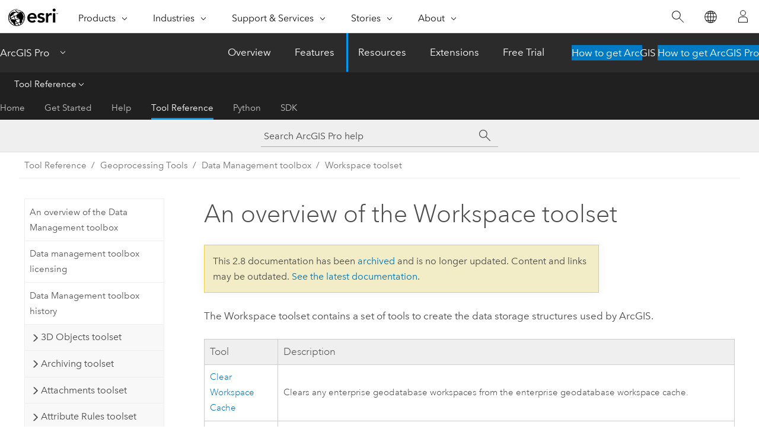

--- FILE ---
content_type: text/html; charset=UTF-8
request_url: https://pro.arcgis.com/en/pro-app/2.8/tool-reference/data-management/an-overview-of-the-workspace-toolset.htm
body_size: 18269
content:


<!DOCTYPE html>
<!--[if lt IE 7]>  <html class="ie lt-ie9 lt-ie8 lt-ie7 ie6" dir="ltr"> <![endif]-->
<!--[if IE 7]>     <html class="ie lt-ie9 lt-ie8 ie7" dir="ltr"> <![endif]-->
<!--[if IE 8]>     <html class="ie lt-ie9 ie8" dir="ltr"> <![endif]-->
<!--[if IE 9]>     <html class="ie ie9" dir="ltr"> <![endif]-->
<!--[if !IE]><!--> <html dir="ltr" lang="en"> <!--<![endif]-->
<head>
<meta name="Applebot" content="noindex,nofollow">
<meta name="Slurp" content="noindex,nofollow">
<meta name="Bingbot" content="noindex,nofollow">
<meta name="DuckDuckBot" content="noindex,nofollow">
<meta name="facebot" content="noindex,nofollow">
<meta name="Baiduspider" content="noindex,nofollow">
<meta name="Googlebot" content="noindex,nofollow">
<link rel="canonical" href="https://pro.arcgis.com/en/pro-app/latest/tool-reference/data-management/an-overview-of-the-workspace-toolset.htm">
    <meta charset="utf-8">
    <title>An overview of the Workspace toolset&mdash;ArcGIS Pro | Documentation</title>
    <meta content="IE=edge,chrome=1" http-equiv="X-UA-Compatible">

    <script>
      var appOverviewURL = "/content/esri-sites/en-us/arcgis/products/arcgis-pro/overview";
    </script>

    <script>
      var docConfig = {
        locale: 'en'
        ,localedir: 'en'
        ,langSelector: ''
        
        ,relativeUrl: false
        

        ,searchformUrl: '/search/'
        ,tertiaryNavIndex: '3'

        
      };
    </script>
	 


    
    <!--[if lt IE 9]>
      <script src="/cdn/js/libs/html5shiv.js" type="text/javascript"></script>
      <script src="/cdn/js/libs/selectivizr-min.js" type="text/javascript"></script>
      <script src="/cdn/js/libs/json2.js" type="text/javascript"></script>
      <script src="/cdn/js/libs/html5shiv-printshiv.js" type="text/javascript" >

    <![endif]-->

     <!--[if lt IE 11]>
    <script>
      $$(document).ready(function(){
        $$(".hideOnIE").hide();
      });
    </script>
    <![endif]-->
	<meta name="viewport" content="width=device-width, user-scalable=no">
	<link href="/assets/img/favicon.ico" rel="shortcut icon" >
	<link href="/assets/css/screen.css" media="screen" rel="stylesheet" type="text/css" />
	<link href="/cdn/calcite/css/documentation.css" media="screen" rel="stylesheet" type="text/css" />
	<link href="/assets/css/print.css" media="print" type="text/css" rel="stylesheet" />

	<!--
	<link href="/assets/css/screen_l10n.css" media="screen" rel="stylesheet" type="text/css" />
	<link href="/assets/css/documentation/base_l10n.css" media="screen" rel="stylesheet" type="text/css" />
	<link href="/assets/css/print_l10n.css" media="print" type="text/css" rel="stylesheet" />
	-->
	<script src="/cdn/js/libs/latest/jquery.latest.min.js" type="text/javascript"></script>
    <script src="/cdn/js/libs/latest/jquery-migrate-latest.min.js" type="text/javascript"></script>
	<script src="/cdn/js/libs/jquery.cookie.js" type="text/javascript"></script>
	<link href="/cdn/css/colorbox.css" media="screen" rel="stylesheet" type="text/css" />
	<link href="/cdn/css/colorbox_l10n.css" media="screen" rel="stylesheet" type="text/css" />
	<script src="/cdn/js/libs/jquery.colorbox-min.js" type="text/javascript"></script>
	<script src="/assets/js/video-init.js" type="text/javascript"></script>
	<script src="/assets/js/sitecfg.js" type="text/javascript"></script>
	
		<script src="/assets/js/signIn.js" type="text/javascript"></script>
	

	<!--- Language Picker -->
	<script src="/assets/js/locale/l10NStrings.js" type="text/javascript"></script>
	
		<script src="/assets/js/locale/langSelector.js" type="text/javascript"></script>
	

	<script src="/assets/js/calcite-web.js" type="text/javascript"></script>



  <!--- search MD -->
    <META name="description" content="ArcGIS geoprocessing toolset containing tools to create the data storage structures used by ArcGIS"><META name="last-modified" content="2021-7-1"><META name="product" content="arcgis-pro"><META name="version" content="pro2.8"><META name="search-collection" content="help"><META name="search-category" content="help-general"><META name="subject" content="GEODATA"><META name="sub_category" content="ArcGIS Pro"><META name="content_type" content="Tool Reference"><META name="subject_label" content="GEODATA"><META name="sub_category_label" content="ArcGIS Pro"><META name="content_type_label" content="Tool Reference"><META name="content-language" content="en">
    <!--- search MD -->
      
    <!-- Add in Global Nav -->
    <link rel="stylesheet" href="//webapps-cdn.esri.com/CDN/components/global-nav/css/gn.css" />
    <!--<script src="//webapps-cdn.esri.com/CDN/components/global-nav/test_data.js"></script>-->
    <script src="//webapps-cdn.esri.com/CDN/components/global-nav/js/gn.js"></script>
    <!-- End Add in Global Nav -->

</head>

<!--
      pub: GUID-3E67DB8F-C7D3-4BE3-A5EF-8D0BEFD0ADF7=32.1.1
      tpc: GUID-7F9946CA-D4C2-4782-AA81-3D62AACD0C4A=14
      -->


<!-- variable declaration, if any -->

<body class="claro en pro esrilocalnav">
  <!-- Secondary nav -->
  <script>
     insertCss(_esriAEMHost+"/etc.clientlibs/esri-sites/components/content/local-navigation/clientlibs.css")
     insertElem("div", "local-navigation", '<nav id="second-nav" navtype="existingNavigation" domain="'+_esriAEMHost+'" path="'+appOverviewURL+'"></nav>' )
  </script>

  
<!-- End of drawer -->

  
  <div class="wrapper">
      <!--googleoff: all-->


      <div id="skip-to-content">
        <!--googleoff: all-->
        <div class="search">
        <div class="esri-search-box">
          <div class="search-component">
            <form id="helpSearchForm">
              <input class="esri-search-textfield leader" name="q" placeholder="Search ArcGIS Pro help" autocapitalize="off" autocomplete="off" autocorrect="off" spellcheck="false" aria-label="Search ArcGIS Pro help">
  <input type="hidden" name="collection" value="help" />
  <input type="hidden" name="product" value="arcgis-pro" />
  <input type="hidden" name="version" value="pro2.8" />
  <input type="hidden" name="language" value="en" />
  <button class="esri-search-button-submit" type="submit" aria-label="Search"></button>
            </form>
          </div>
        </div>
      </div>
        <!--googleon: all-->
       
        <!-- content goes here -->
        <div class="grid-container ">
          

            
              
  <!--BREADCRUMB-BEG--><div id="bigmac" class="sticky-breadcrumbs trailer-2" data-spy="affix" data-offset-top="180"> </div><!--BREADCRUMB-END-->
  <!--googleoff: all-->
    <div class="column-5 tablet-column-12 trailer-2 ">
      <aside class="js-accordion accordion reference-index" aria-live="polite" role="tablist">
        <div></div>
      </aside>

      <div class="js-sticky scroll-show tablet-hide leader-1 back-to-top" data-top="0" style="top: 0px;">
        <a href="#" class="btn btn-fill btn-clear">Back to Top</a>
      </div>
    </div>
  <!--googleon: all-->
  
            
            
            
	
		<div class="column-18  pre-1 content-section">
	
		<header class="trailer-1"><h1>An overview of the Workspace toolset</h1></header>

		 
	<!--googleoff: all-->
	
 				
	
   <!--googleon: all-->


		<main>
			
	
    	
    


			


<p id="GUID-995980D3-706E-41DD-B4B3-E0F3A3A72A89">The Workspace toolset contains a set of tools to create the data storage structures used by ArcGIS. </p><h4 class="table title"></h4><div class="overflow-auto"><table class="tablexyz lined-rows lined-columns bordered  
            always-wrap
          "><colgroup width="*"></colgroup><colgroup width="*"></colgroup><thead><tr><th colspan="1">Tool</th><th colspan="1">Description</th></tr></thead><tbody class="align-middle"><tr class="align-middle"><td outputclass="" purpose="entry" rowspan="1" colspan="1"><p id="GUID-EC6B7200-DFBF-4A0A-A943-D3012F63F4FF"><span purpose="gptoolref"><a class="xref xref" href="/en/pro-app/2.8/tool-reference/data-management/clear-workspace-cache.htm">Clear Workspace Cache</a></span></p></td><td outputclass="" purpose="entry" rowspan="1" colspan="1"><p id="GUID-0CD7DE58-84F1-4FF7-863E-5A7B16DA3311">Clears any enterprise geodatabase workspaces from the enterprise geodatabase workspace cache.</p></td></tr><tr class="align-middle"><td outputclass="" purpose="entry" rowspan="1" colspan="1"><p id="GUID-C97ED3C3-3B56-4802-BA1D-62E39E7FDAF6"><span purpose="gptoolref"><a class="xref xref" href="/en/pro-app/2.8/tool-reference/data-management/create-cloud-storage-connection-file.htm">Create Cloud Storage Connection File</a></span></p></td><td outputclass="" purpose="entry" rowspan="1" colspan="1"><p id="GUID-66B21F53-1522-4B86-84E0-E7A63673D1E7"> Creates a connection file for ArcGIS-supported cloud storage. This tool allows existing raster geoprocessing tools to write cloud raster format (CRF) datasets into the cloud storage bucket or read raster datasets (not limited to CRF) stored in the cloud storage as input.</p></td></tr><tr class="align-middle"><td outputclass="" purpose="entry" rowspan="1" colspan="1"><p id="GUID-8EFAD210-2B5A-4F34-8CA3-66A1E0871171"><span purpose="gptoolref"><a class="xref xref" href="/en/pro-app/2.8/tool-reference/data-management/create-database-connection.htm">Create Database Connection</a></span></p></td><td outputclass="" purpose="entry" rowspan="1" colspan="1"><p id="GUID-18580F2F-375F-4605-A4AB-0F949169C0DB"><span class="ph">Creates a file that ArcGIS uses to connect to a database or an enterprise geodatabase.</span></p></td></tr><tr class="align-middle"><td outputclass="" purpose="entry" rowspan="1" colspan="1"><p id="GUID-89516BD7-D8D9-4DD9-BEC6-F51F25DE3162"><span purpose="gptoolref"><a class="xref xref" href="/en/pro-app/2.8/tool-reference/data-management/create-database-connection-string.htm">Create Database Connection String</a></span></p></td><td outputclass="" purpose="entry" rowspan="1" colspan="1"><p id="GUID-F47F9D81-D209-43D3-B43A-42508E374F55">
Creates a connection string that geoprocessing tools can use to connect to a database or an enterprise geodatabase.</p></td></tr><tr class="align-middle"><td outputclass="" purpose="entry" rowspan="1" colspan="1"><p id="GUID-1C0CAD4B-8237-4182-B304-94ADD46DCCCC"><span purpose="gptoolref"><a class="xref xref" href="/en/pro-app/2.8/tool-reference/data-management/create-feature-dataset.htm">Create Feature Dataset</a></span></p></td><td outputclass="" purpose="entry" rowspan="1" colspan="1"><p ishcondition="product_filter=pro" id="GUID-965AE37F-DDE3-4FB2-B990-2ED9B8793295">Creates a feature dataset in the output location—an existing enterprise,  file, or mobile geodatabase.</p></td></tr><tr class="align-middle"><td outputclass="" purpose="entry" rowspan="1" colspan="1"><p id="GUID-762E9EC7-0194-4DBB-841C-6CF2AC2110AB"><span purpose="gptoolref"><a class="xref xref" href="/en/pro-app/2.8/tool-reference/data-management/create-file-gdb.htm">Create File Geodatabase</a></span>
</p></td><td outputclass="" purpose="entry" rowspan="1" colspan="1"><p id="GUID-721B05CA-8C2F-4731-8B62-7D822A8A9F6B">Creates a file geodatabase in a folder.</p></td></tr><tr class="align-middle"><td outputclass="" purpose="entry" rowspan="1" colspan="1"><p id="GUID-E380D4A1-C558-4737-8AA8-CDECBC9763B8"><span purpose="gptoolref"><a class="xref xref" href="/en/pro-app/2.8/tool-reference/data-management/create-folder.htm">Create Folder</a></span></p></td><td outputclass="" purpose="entry" rowspan="1" colspan="1"><p id="GUID-D443B564-2268-4D9D-BCF4-0C1F34EB87F2">Creates a folder in the specified location.</p></td></tr><tr class="align-middle"><td outputclass="" purpose="entry" rowspan="1" colspan="1"><p id="GUID-482EA6F3-7BA0-4863-A50B-831594A3993C"><span purpose="gptoolref"><a class="xref xref" href="/en/pro-app/2.8/tool-reference/data-management/create-mobile-geodatabase.htm">Create Mobile Geodatabase</a></span></p></td><td outputclass="" purpose="entry" rowspan="1" colspan="1"><p id="GUID-AECF4D42-74B7-4D2D-BC2B-BBB59896ECF8">Creates a mobile geodatabase.
</p></td></tr><tr class="align-middle"><td outputclass="" purpose="entry" rowspan="1" colspan="1"><p id="GUID-A1BB6864-1BDF-404D-BFE6-ECB6B55B0A62"><span purpose="gptoolref"><a class="xref xref" href="/en/pro-app/2.8/tool-reference/data-management/create-spatial-type.htm">Create Spatial Type</a></span></p></td><td outputclass="" purpose="entry" rowspan="1" colspan="1"><p id="GUID-9234741C-28E5-4E02-9131-CE7CDB5D1A0D">Adds the ST_Geometry SQL type, subtypes, and functions to an <span class="ph">Oracle</span> or a <span class="ph">PostgreSQL</span> database. This allows you to use the ST_Geometry SQL type to store geometries in a database that does not contain a geodatabase. You can also use this tool to upgrade the existing ST_Geometry type, subtypes, and functions in an <span class="ph">Oracle</span> or a <span class="ph">PostgreSQL</span> database.</p></td></tr><tr class="align-middle"><td outputclass="" purpose="entry" rowspan="1" colspan="1"><p id="GUID-6B21680C-CE4C-4093-A4E6-B29AAB552365"><span purpose="gptoolref"><a class="xref xref" href="/en/pro-app/2.8/tool-reference/data-management/create-sqlite-database.htm">Create SQLite Database</a></span></p></td><td outputclass="" purpose="entry" rowspan="1" colspan="1"><p id="GUID-01EBEE3B-2051-429D-9C8D-FD697695781B"> Creates a <span class="ph">GeoPackage</span> or an <span class="ph">SQLite</span> database that contains the ST_Geometry or <span class="ph">SpatiaLite</span> spatial type.</p></td></tr><tr class="align-middle"><td outputclass="" purpose="entry" rowspan="1" colspan="1"><p id="GUID-A9111B24-CF2B-4A98-86C7-EB2355A5E2D3"><span purpose="gptoolref"><a class="xref xref" href="/en/pro-app/2.8/tool-reference/data-management/export-xml-workspace-document.htm">Export XML Workspace Document</a></span></p></td><td outputclass="" purpose="entry" rowspan="1" colspan="1"><p id="GUID-962BE142-8989-4707-9254-1E859160DC25"> Creates a readable XML document of the geodatabase contents.
</p></td></tr><tr class="align-middle"><td outputclass="" purpose="entry" rowspan="1" colspan="1"><p id="GUID-74B6074D-D9FB-4B0E-8BD1-85A1F893BDB7"><span purpose="gptoolref"><a class="xref xref" href="/en/pro-app/2.8/tool-reference/data-management/import-xml-workspace-document.htm">Import XML Workspace Document</a></span></p></td><td outputclass="" purpose="entry" rowspan="1" colspan="1"><p id="GUID-D6A4D255-9620-49D9-B721-9FBFA094FF6E"> Imports the contents of an XML workspace document into an existing geodatabase.
</p></td></tr><tr class="align-middle"><td outputclass="" purpose="entry" rowspan="1" colspan="1"><p id="GUID-682DE3A1-7989-4CE1-A1E2-A3718DB62FAF"><span purpose="gptoolref"><a class="xref xref" href="/en/pro-app/2.8/tool-reference/data-management/update-geodatabase-connection-properties-to-branch.htm">Update Geodatabase Connection Properties To Branch</a></span></p></td><td outputclass="" purpose="entry" rowspan="1" colspan="1"><p id="GUID-A6AF1234-011F-4851-AB03-D8BC7416954D">Updates an enterprise geodatabase connection to work with branch versioning.</p></td></tr>
</tbody><caption></caption></table></div><section class="section2 leader-1" purpose="relatedtopics"><h4 class="trailer-0">Related topics</h4><ul class="pre-0 trailer-2"><li><a class="xref relatedtopic" href="/en/pro-app/2.8/tool-reference/data-management/an-overview-of-the-data-management-toolbox.htm">An overview of the Data Management toolbox</a></li></ul></section>
			
				<hr>
				<!--googleoff: all-->
				
	
        
		    <p class="feedback right">
		        <a id="afb" class="icon-ui-contact" href="/feedback/" data-langlabel="feedback-on-this-topic" >Feedback on this topic?</a>
		    </p>
        
	

				<!--googleon: all-->
			
		</main>
	</div>
	
	<!--googleoff: all-->
	
 				
	
   <!--googleon: all-->




          
        </div>
        <!-- ENDPAGECONTENT -->

      </div>

    </div>  <!-- End of wrapper -->

    <div id="globalfooter"></div>

  <!--googleoff: all-->

  
	<script src="/assets/js/init.js" type="text/javascript"></script>
	<!--<script src="/assets/js/drop-down.js" type="text/javascript"></script>-->
	<script src="/assets/js/search/searchform.js" type="text/javascript"></script>
	<script src="/cdn/js/link-modifier.js" type="text/javascript"></script>
	<script src="/cdn/js/sitewide.js" type="text/javascript"></script>
	<script src="/cdn/js/libs/highlight.pack.js" type="text/javascript"></script>
	<script>hljs.initHighlightingOnLoad();</script>


  
    

  <script src="/cdn/js/affix.js" type="text/javascript"></script>
  <script type="text/javascript">
    $(function () {
          var appendFlg = true;

          $("#bigmac")
          .on("affixed.bs.affix", function (evt) {
            if (appendFlg) {
              $("<a class='crumb' href='#'>An overview of the Workspace toolset</a>").insertAfter ($("#bigmac nav a").last());
              appendFlg = false;
            }
          })
          .on ("affix-top.bs.affix", function(evt) {
            if (!appendFlg) {
              $("#bigmac nav a").last().remove();
            }
            appendFlg = true;
          })
    })
  </script>
  
        <script type="text/javascript">
          window.doctoc = {
            pubID: "1493",
            tpcID: "265",
            
            hideToc : false
          }
        </script>

        <script type="text/javascript" src="/en/pro-app/2.8/tool-reference/main/1518.js" ></script>
        <script type="text/javascript" src="/en/pro-app/2.8/tool-reference/data-management/1493.js" ></script>
        <script type="text/javascript" src="/cdn/calcite/js/protoc.js" ></script>

        

  <noscript>
        <p>
            <a href="flisting.htm">flist</a>
        </p>
    </noscript>
    
	<script src="//mtags.arcgis.com/tags-min.js"></script>

  
  
    
    
    <script>
      document.write("<script src='" + _esriAEMHost+"/etc.clientlibs/esri-sites/clientlibs/localNav.js'><\/script>");
    </script>

  </body>
</html>

--- FILE ---
content_type: text/html; charset=UTF-8
request_url: https://pro.arcgis.com/en/pro-app/latest/tool-reference/data-management/an-overview-of-the-workspace-toolset.htm
body_size: 22661
content:


<!DOCTYPE html>
<!--[if lt IE 7]>  <html class="ie lt-ie9 lt-ie8 lt-ie7 ie6" dir="ltr"> <![endif]-->
<!--[if IE 7]>     <html class="ie lt-ie9 lt-ie8 ie7" dir="ltr"> <![endif]-->
<!--[if IE 8]>     <html class="ie lt-ie9 ie8" dir="ltr"> <![endif]-->
<!--[if IE 9]>     <html class="ie ie9" dir="ltr"> <![endif]-->
<!--[if !IE]><!--> <html dir="ltr" lang="en"> <!--<![endif]-->
<head>
    <meta charset="utf-8">
    <title>An overview of the Workspace toolset&mdash;ArcGIS Pro | Documentation</title>
    <meta content="IE=edge,chrome=1" http-equiv="X-UA-Compatible">

    <script>
      var appOverviewURL = "/content/esri-sites/en-us/arcgis/products/arcgis-pro/overview";
    </script>

    <script>
      var docConfig = {
        locale: 'en'
        ,localedir: 'en'
        ,langSelector: ''
        
        ,relativeUrl: false
        

        ,searchformUrl: '/search/'
        ,tertiaryNavIndex: '3'

        
      };
    </script>
	 


    
    <!--[if lt IE 9]>
      <script src="/cdn/js/libs/html5shiv.js" type="text/javascript"></script>
      <script src="/cdn/js/libs/selectivizr-min.js" type="text/javascript"></script>
      <script src="/cdn/js/libs/json2.js" type="text/javascript"></script>
      <script src="/cdn/js/libs/html5shiv-printshiv.js" type="text/javascript" >

    <![endif]-->

     <!--[if lt IE 11]>
    <script>
      $$(document).ready(function(){
        $$(".hideOnIE").hide();
      });
    </script>
    <![endif]-->
	<meta name="viewport" content="width=device-width, user-scalable=no">
	<link href="/assets/img/favicon.ico" rel="shortcut icon" >
	<link href="/assets/css/screen.css" media="screen" rel="stylesheet" type="text/css" />
	<link href="/cdn/calcite/css/documentation.css" media="screen" rel="stylesheet" type="text/css" />
	<link href="/assets/css/print.css" media="print" type="text/css" rel="stylesheet" />

	<!--
	<link href="/assets/css/screen_l10n.css" media="screen" rel="stylesheet" type="text/css" />
	<link href="/assets/css/documentation/base_l10n.css" media="screen" rel="stylesheet" type="text/css" />
	<link href="/assets/css/print_l10n.css" media="print" type="text/css" rel="stylesheet" />
	-->
	<script src="/cdn/js/libs/latest/jquery.latest.min.js" type="text/javascript"></script>
    <script src="/cdn/js/libs/latest/jquery-migrate-latest.min.js" type="text/javascript"></script>
	<script src="/cdn/js/libs/jquery.cookie.js" type="text/javascript"></script>
	<link href="/cdn/css/colorbox.css" media="screen" rel="stylesheet" type="text/css" />
	<link href="/cdn/css/colorbox_l10n.css" media="screen" rel="stylesheet" type="text/css" />
	<script src="/cdn/js/libs/jquery.colorbox-min.js" type="text/javascript"></script>
	<script src="/assets/js/video-init.js" type="text/javascript"></script>
	<script src="/assets/js/sitecfg.js" type="text/javascript"></script>
	
		<script src="/assets/js/signIn.js" type="text/javascript"></script>
	
	

	<!--- Language Picker -->
	<script src="/assets/js/locale/l10NStrings.js" type="text/javascript"></script>
	
		<script src="/assets/js/locale/langSelector.js" type="text/javascript"></script>
	

	<script src="/assets/js/calcite-web.js" type="text/javascript"></script>



  <!--- search MD -->
    <META name="description" content="ArcGIS geoprocessing toolset containing tools to create several data storage structures used by ArcGIS."><META name="last-modified" content="2025-10-13"><META name="product" content="arcgis-pro"><META name="version" content="pro3.6"><META name="search-collection" content="help"><META name="search-category" content="help-general"><META name="subject" content="GEODATA"><META name="sub_category" content="ArcGIS Pro"><META name="content_type" content="Tool Reference"><META name="subject_label" content="GEODATA"><META name="sub_category_label" content="ArcGIS Pro"><META name="content_type_label" content="Tool Reference"><META name="content-language" content="en">
    <!--- search MD -->
      
    <!-- Add in Global Nav -->
    <link rel="stylesheet" href="//webapps-cdn.esri.com/CDN/components/global-nav/css/gn.css" />
    <!--<script src="//webapps-cdn.esri.com/CDN/components/global-nav/test_data.js"></script>-->
    <script src="//webapps-cdn.esri.com/CDN/components/global-nav/js/gn.js"></script>
    <!-- End Add in Global Nav -->

</head>

<!--
      pub: GUID-3E67DB8F-C7D3-4BE3-A5EF-8D0BEFD0ADF7=48
      tpc: GUID-7F9946CA-D4C2-4782-AA81-3D62AACD0C4A=24
      help-ids: []
      -->


<!-- variable declaration, if any -->

<body class="claro en pro esrilocalnav">
  <!-- Secondary nav -->
  <script>
     insertCss(_esriAEMHost+"/etc.clientlibs/esri-sites/components/content/local-navigation/clientlibs.css")
     insertElem("div", "local-navigation", '<nav id="second-nav" navtype="existingNavigation" domain="'+_esriAEMHost+'" path="'+appOverviewURL+'"></nav>' )
  </script>

  
<!-- End of drawer -->

  
  <div class="wrapper">
      <!--googleoff: all-->


      <div id="skip-to-content">
        <!--googleoff: all-->
        <div class="search">
        <div class="esri-search-box">
          <div class="search-component">
            <form id="helpSearchForm">
              <input class="esri-search-textfield leader" name="q" placeholder="Search ArcGIS Pro help" autocapitalize="off" autocomplete="off" autocorrect="off" spellcheck="false" aria-label="Search ArcGIS Pro help">
  <input type="hidden" name="collection" value="help" />
  <input type="hidden" name="product" value="arcgis-pro" />
  <input type="hidden" name="version" value="pro3.6" />
  <input type="hidden" name="language" value="en" />
  <button class="esri-search-button-submit" type="submit" aria-label="Search"></button>
            </form>
          </div>
        </div>
      </div>
        <!--googleon: all-->
       
        <!-- content goes here -->
        <div class="grid-container ">
          

            
              
  <!--BREADCRUMB-BEG--><div id="bigmac" class="sticky-breadcrumbs trailer-2" data-spy="affix" data-offset-top="180"> </div><!--BREADCRUMB-END-->
  <!--googleoff: all-->
    <div class="column-5 tablet-column-12 trailer-2 ">
      <aside class="js-accordion accordion reference-index" aria-live="polite" role="tablist">
        <div></div>
      </aside>

      <div class="js-sticky scroll-show tablet-hide leader-1 back-to-top" data-top="0" style="top: 0px;">
        <a href="#" class="btn btn-fill btn-clear">Back to Top</a>
      </div>
    </div>
  <!--googleon: all-->
  
            
            
            
	
		<div class="column-18  pre-1 content-section">
	
		<header class="trailer-1"><h1>An overview of the Workspace toolset</h1></header>

		 
	<!--googleoff: all-->
	
 				
	
   <!--googleon: all-->


		<main>
			
	
    	
    


			


<p id="GUID-995980D3-706E-41DD-B4B3-E0F3A3A72A89">The Workspace toolset contains tools to create several data storage structures used by ArcGIS.</p><h4 class="table title"></h4><div class="overflow-auto"><table class="tablexyz lined-rows lined-columns bordered  
            always-wrap
          "><colgroup width="*"></colgroup><colgroup width="*"></colgroup><thead><tr><th colspan="1">Tool</th><th colspan="1">Description</th></tr></thead><tbody class="align-middle"><tr class="align-middle"><td outputclass="" purpose="entry" rowspan="1" colspan="1"><p id="GUID-EC6B7200-DFBF-4A0A-A943-D3012F63F4FF"><span purpose="gptoolref"><a class="xref xref" href="/en/pro-app/3.6/tool-reference/data-management/clear-workspace-cache.htm">Clear Workspace Cache</a></span></p></td><td outputclass="" purpose="entry" rowspan="1" colspan="1"><p id="GUID-0CD7DE58-84F1-4FF7-863E-5A7B16DA3311" conrefsub="GUID-3E2068E2-7550-4CA0-A889-BF01A5A8CFBB/GUID-58563D54-D3C5-4AC5-BC58-A9F1E1360137">Clears information about a workspace that has been cached in memory.</p></td></tr><tr class="align-middle"><td outputclass="" purpose="entry" rowspan="1" colspan="1"><p id="GUID-491C824A-B58A-4A14-AE9E-B65EC545CA71"><span purpose="gptoolref"><a class="xref xref" href="/en/pro-app/3.6/tool-reference/data-management/compare-schema.htm">Compare Schema</a></span></p></td><td outputclass="" purpose="entry" rowspan="1" colspan="1"><p id="GUID-2F7DABE8-C6D7-4B1D-9F3C-F69A6BAFAC83" conrefsub="GUID-9DD1CEF7-7183-47ED-85E4-B4651954CC5F/GUID-5AD40573-FC6A-406D-BE45-C82F61B853D6">Compares two schema reports or geodatabase schemas and produces a dynamic HTML report comparing the differences.</p></td></tr><tr class="align-middle"><td outputclass="" purpose="entry" rowspan="1" colspan="1"><p id="GUID-0E7F0499-2F8A-4613-8C23-953E286F4452"><span purpose="gptoolref"><a class="xref xref" href="/en/pro-app/3.6/tool-reference/data-management/convert-schema-report.htm">Convert Schema Report</a></span></p></td><td outputclass="" purpose="entry" rowspan="1" colspan="1"><p id="GUID-82EAEC15-A7AD-4B14-9393-9234C7F5DAD6" conrefsub="GUID-808657B0-A904-4879-9F69-D913371F408D/GUID-F64FBEC7-FCCE-4464-B8EF-EB4FC8BFD711">Converts a JSON or XLSX formatted schema report to another schema report format or to an XML workspace document that can be used to create a geodatabase.</p></td></tr><tr class="align-middle"><td outputclass="" purpose="entry" rowspan="1" colspan="1"><p id="GUID-C97ED3C3-3B56-4802-BA1D-62E39E7FDAF6"><span purpose="gptoolref"><a class="xref xref" href="/en/pro-app/3.6/tool-reference/data-management/create-cloud-storage-connection-file.htm">Create Cloud Storage Connection File</a></span></p></td><td outputclass="" purpose="entry" rowspan="1" colspan="1"><p id="GUID-66B21F53-1522-4B86-84E0-E7A63673D1E7" conrefsub="GUID-D2202E89-F0F1-4237-9F72-0189B3C6D212/GUID-17FDC8E7-AD32-42EE-93D0-193205A3A93C"> Creates a connection file for ArcGIS-supported cloud storage. This tool allows existing raster geoprocessing tools to write cloud raster format (CRF) datasets into the cloud storage bucket or read raster datasets (not limited to CRF) stored in the cloud storage as input. The tool also creates a cloud storage connection file that you can use to access <span class="ph">Apache Parquet</span> files for mapping.</p></td></tr><tr class="align-middle"><td outputclass="" purpose="entry" rowspan="1" colspan="1"><p id="GUID-8EFAD210-2B5A-4F34-8CA3-66A1E0871171"><span purpose="gptoolref"><a class="xref xref" href="/en/pro-app/3.6/tool-reference/data-management/create-database-connection.htm">Create Database Connection</a></span></p></td><td outputclass="" purpose="entry" rowspan="1" colspan="1"><p id="GUID-18580F2F-375F-4605-A4AB-0F949169C0DB" conrefsub="GUID-727279EF-C9FF-44DB-805B-1CB49775E198/GUID-8060DB29-6E46-48B6-A5B3-229E325093B8">Creates a file that ArcGIS uses to connect to a database, a cloud data warehouse, or an enterprise geodatabase.</p></td></tr><tr class="align-middle"><td outputclass="" purpose="entry" rowspan="1" colspan="1"><p id="GUID-89516BD7-D8D9-4DD9-BEC6-F51F25DE3162"><span purpose="gptoolref"><a class="xref xref" href="/en/pro-app/3.6/tool-reference/data-management/create-database-connection-string.htm">Create Database Connection String</a></span></p></td><td outputclass="" purpose="entry" rowspan="1" colspan="1"><p id="GUID-F47F9D81-D209-43D3-B43A-42508E374F55" conrefsub="GUID-BD9BA239-BC9F-4DF7-9FD7-B82886924867/GUID-5DD8AF16-F254-4E7E-8D91-251AB050F454">
Creates a connection string that geoprocessing tools can use to connect to a database or an enterprise geodatabase.</p></td></tr><tr class="align-middle"><td outputclass="" purpose="entry" rowspan="1" colspan="1"><p id="GUID-1C0CAD4B-8237-4182-B304-94ADD46DCCCC"><span purpose="gptoolref"><a class="xref xref" href="/en/pro-app/3.6/tool-reference/data-management/create-feature-dataset.htm">Create Feature Dataset</a></span></p></td><td outputclass="" purpose="entry" rowspan="1" colspan="1"><p id="GUID-965AE37F-DDE3-4FB2-B990-2ED9B8793295" conrefsub="GUID-7C19BCC3-8C18-4F0C-8E4E-5070D629B3B6/GUID-355CE26F-869E-4049-931A-B7C3E5F110B9">Creates a feature dataset in the output location: an existing enterprise,  file, or mobile geodatabase.</p></td></tr><tr class="align-middle"><td outputclass="" purpose="entry" rowspan="1" colspan="1"><p id="GUID-762E9EC7-0194-4DBB-841C-6CF2AC2110AB"><span purpose="gptoolref"><a class="xref xref" href="/en/pro-app/3.6/tool-reference/data-management/create-file-gdb.htm">Create File Geodatabase</a></span>
</p></td><td outputclass="" purpose="entry" rowspan="1" colspan="1"><p id="GUID-721B05CA-8C2F-4731-8B62-7D822A8A9F6B" conrefsub="GUID-92F0FA36-CDA8-4E17-85EC-2B78260C6BAC/GUID-EDB34E6F-450E-4AD4-86A3-4262B3911F55">Creates a file geodatabase in a folder.</p></td></tr><tr class="align-middle"><td outputclass="" purpose="entry" rowspan="1" colspan="1"><p id="GUID-E380D4A1-C558-4737-8AA8-CDECBC9763B8"><span purpose="gptoolref"><a class="xref xref" href="/en/pro-app/3.6/tool-reference/data-management/create-folder.htm">Create Folder</a></span></p></td><td outputclass="" purpose="entry" rowspan="1" colspan="1"><p id="GUID-D443B564-2268-4D9D-BCF4-0C1F34EB87F2" conrefsub="GUID-5E881B02-74F9-4A6A-A0A3-B172F2A11DE8/GUID-28FF8FD3-BCA7-4371-9520-D83800A50ABE">Creates a folder in the specified location.</p></td></tr><tr class="align-middle"><td outputclass="" purpose="entry" rowspan="1" colspan="1"><p id="GUID-482EA6F3-7BA0-4863-A50B-831594A3993C"><span purpose="gptoolref"><a class="xref xref" href="/en/pro-app/3.6/tool-reference/data-management/create-mobile-geodatabase.htm">Create Mobile Geodatabase</a></span></p></td><td outputclass="" purpose="entry" rowspan="1" colspan="1"><p id="GUID-AECF4D42-74B7-4D2D-BC2B-BBB59896ECF8" conrefsub="GUID-EA82E94C-18EF-4836-897A-5C72A37AC8AE/GUID-6DA07F0F-8685-4EA2-903F-A7BB7F5D121E">Creates a mobile geodatabase.
</p></td></tr><tr class="align-middle"><td outputclass="" purpose="entry" rowspan="1" colspan="1"><p id="GUID-87CFDBDC-B400-4E0F-992F-270107CC9874"><span purpose="gptoolref"><a class="xref xref" href="/en/pro-app/3.6/tool-reference/data-management/create-parquet-cache.htm">Create Parquet Cache</a></span></p></td><td outputclass="" purpose="entry" rowspan="1" colspan="1"><p id="GUID-16517881-7D1E-4D89-9A45-185A38C6B555" conrefsub="GUID-A517AE0C-F95E-4684-B375-E0C97F0C36BD/GUID-EC063D58-DED1-42B9-94A9-665D5AE37A6B">Creates a local persistent cache file containing the data from the specified <span class="ph">Parquet</span> or <span class="ph">GeoParquet</span> file.</p></td></tr><tr class="align-middle"><td outputclass="" purpose="entry" rowspan="1" colspan="1"><p id="GUID-A1BB6864-1BDF-404D-BFE6-ECB6B55B0A62"><span purpose="gptoolref"><a class="xref xref" href="/en/pro-app/3.6/tool-reference/data-management/create-spatial-type.htm">Create Spatial Type</a></span></p></td><td outputclass="" purpose="entry" rowspan="1" colspan="1"><p id="GUID-9234741C-28E5-4E02-9131-CE7CDB5D1A0D" conrefsub="GUID-2231465E-A171-4B17-B6DA-A5949726D51B/GUID-D2DFEF6A-4094-473E-B028-0CDCB31F82D4">Adds the ST_Geometry SQL type, subtypes, and functions to an <span class="ph">Oracle</span> or a <span class="ph">PostgreSQL</span> database. This allows you to use the ST_Geometry SQL type to store geometries in a database that does not contain a geodatabase. You can also use this tool to upgrade the existing ST_Geometry type, subtypes, and functions in an <span class="ph">Oracle</span> or a <span class="ph">PostgreSQL</span> database.</p></td></tr><tr class="align-middle"><td outputclass="" purpose="entry" rowspan="1" colspan="1"><p id="GUID-6B21680C-CE4C-4093-A4E6-B29AAB552365"><span purpose="gptoolref"><a class="xref xref" href="/en/pro-app/3.6/tool-reference/data-management/create-sqlite-database.htm">Create SQLite Database</a></span></p></td><td outputclass="" purpose="entry" rowspan="1" colspan="1"><p id="GUID-01EBEE3B-2051-429D-9C8D-FD697695781B" conrefsub="GUID-07F84558-C222-44E3-94C4-EAED7054840F/GUID-EB8E3BCF-6573-4A28-991B-59160B321A3B"> Creates a <span class="ph">GeoPackage</span> or an <span class="ph">SQLite</span> database that contains the ST_Geometry or <span class="ph">SpatiaLite</span> spatial type.</p></td></tr><tr class="align-middle"><td outputclass="" purpose="entry" rowspan="1" colspan="1"><p id="GUID-87A14807-EC99-43AB-91C1-58CFB4FC46BE"><span purpose="gptoolref"><a class="xref xref" href="/en/pro-app/3.6/tool-reference/data-management/enable-editing-templates.htm">Enable Editing Templates</a></span></p></td><td outputclass="" purpose="entry" rowspan="1" colspan="1"><p id="GUID-481E3FD4-DABA-4944-A933-2B851DCAA258" conrefsub="GUID-C13A3927-0AC4-4277-9B82-53CD1326567B/GUID-B5C222BA-DE66-44D5-A583-80339B902366">Enables a file or mobile geodatabase to store editing templates.</p></td></tr><tr class="align-middle"><td outputclass="" purpose="entry" rowspan="1" colspan="1"><p id="GUID-A9111B24-CF2B-4A98-86C7-EB2355A5E2D3"><span purpose="gptoolref"><a class="xref xref" href="/en/pro-app/3.6/tool-reference/data-management/export-xml-workspace-document.htm">Export XML Workspace Document</a></span></p></td><td outputclass="" purpose="entry" rowspan="1" colspan="1"><p id="GUID-962BE142-8989-4707-9254-1E859160DC25" conrefsub="GUID-F48C404F-1746-4BE7-BF32-D45869613083/GUID-DD30329F-B267-4D19-BB77-95A38E58980E"> Creates a readable XML document of the geodatabase contents.
</p></td></tr><tr class="align-middle"><td outputclass="" purpose="entry" rowspan="1" colspan="1"><p id="GUID-DC4974BD-1A74-4906-971C-96FA3ED5DDFD"><span purpose="gptoolref"><a class="xref xref" href="/en/pro-app/3.6/tool-reference/data-management/generate-schema-report.htm">Generate Schema Report</a></span></p></td><td outputclass="" purpose="entry" rowspan="1" colspan="1"><p id="GUID-2B94FF20-9BFF-4EBE-B761-557EBED41954" conrefsub="GUID-F6E96255-981E-4E3F-8783-ACBC208A2C72/GUID-FE7E009C-C6E0-4733-A4AE-A3DB484C3763">Generates an <span class="ph">Excel</span>, JSON, PDF, or HTML representation of the geodatabase schema. These formats are output to a target destination folder. </p></td></tr><tr class="align-middle"><td outputclass="" purpose="entry" rowspan="1" colspan="1"><p id="GUID-74B6074D-D9FB-4B0E-8BD1-85A1F893BDB7"><span purpose="gptoolref"><a class="xref xref" href="/en/pro-app/3.6/tool-reference/data-management/import-xml-workspace-document.htm">Import XML Workspace Document</a></span></p></td><td outputclass="" purpose="entry" rowspan="1" colspan="1"><p id="GUID-D6A4D255-9620-49D9-B721-9FBFA094FF6E" conrefsub="GUID-0686FA7A-EF44-4DFD-AE03-39D621E118D0/GUID-E88AA162-F6FE-42EC-88C6-D6136BCAC523"> Imports the contents of an XML workspace document into an existing geodatabase.</p></td></tr><tr class="align-middle"><td outputclass="" purpose="entry" rowspan="1" colspan="1"><p id="GUID-808C7247-8AE0-4606-9B47-39D713B4FF56"><span purpose="gptoolref"><a class="xref xref" href="/en/pro-app/3.6/tool-reference/data-management/refresh-excel.htm">Refresh Excel</a></span></p></td><td outputclass="" purpose="entry" rowspan="1" colspan="1"><p id="GUID-5A605592-A07B-4481-BE78-7E1599511F51" conrefsub="GUID-8DC31F4E-13EE-4315-BCD4-15A3E9BA5473/GUID-3F7A2F12-F07A-41B1-9F90-293C60B560B5">Refreshes a <span class="ph">Microsoft Excel</span> file  in <span class="ph">ArcGIS Pro</span>. </p></td></tr><tr class="align-middle"><td outputclass="" purpose="entry" rowspan="1" colspan="1"><p id="GUID-682DE3A1-7989-4CE1-A1E2-A3718DB62FAF"><span purpose="gptoolref"><a class="xref xref" href="/en/pro-app/3.6/tool-reference/data-management/update-geodatabase-connection-properties-to-branch.htm">Update Geodatabase Connection Properties To Branch</a></span></p></td><td outputclass="" purpose="entry" rowspan="1" colspan="1"><p id="GUID-A6AF1234-011F-4851-AB03-D8BC7416954D" conrefsub="GUID-F8A68F78-F8F8-4B21-9A2C-ABC4F595C62A/GUID-E5BFF80E-D299-4394-91A2-6BC6BE01F032">Updates an enterprise geodatabase connection to work with branch versioning.</p></td></tr>
</tbody><caption></caption></table></div><section class="section2 leader-1" purpose="relatedtopics"><h4 class="trailer-0">Related topics</h4><ul class="pre-0 trailer-2"><li><a class="xref relatedtopic" href="/en/pro-app/3.6/tool-reference/data-management/an-overview-of-the-data-management-toolbox.htm">An overview of the Data Management toolbox</a></li></ul></section>
			
				<hr>
				<!--googleoff: all-->
				
	
        
		    <p class="feedback right">
		        <a id="afb" class="icon-ui-contact" href="/feedback/" data-langlabel="feedback-on-this-topic" >Feedback on this topic?</a>
		    </p>
        
	

				<!--googleon: all-->
			
		</main>
	</div>
	
	<!--googleoff: all-->
	
 				
	
   <!--googleon: all-->




          
        </div>
        <!-- ENDPAGECONTENT -->

      </div>

    </div>  <!-- End of wrapper -->

    <div id="globalfooter"></div>

  <!--googleoff: all-->

  
	<script src="/assets/js/init.js" type="text/javascript"></script>
	<!--<script src="/assets/js/drop-down.js" type="text/javascript"></script>-->
	<script src="/assets/js/search/searchform.js" type="text/javascript"></script>
	<script src="/cdn/js/link-modifier.js" type="text/javascript"></script>
	<script src="/cdn/js/sitewide.js" type="text/javascript"></script>
	<script src="/cdn/js/libs/highlight.pack.js" type="text/javascript"></script>
	<script>hljs.initHighlightingOnLoad();</script>


  
    

  <script src="/cdn/js/affix.js" type="text/javascript"></script>
  <script type="text/javascript">
    $(function () {
          var appendFlg = true;

          $("#bigmac")
          .on("affixed.bs.affix", function (evt) {
            if (appendFlg) {
              $("<a class='crumb' href='#'>An overview of the Workspace toolset</a>").insertAfter ($("#bigmac nav a").last());
              appendFlg = false;
            }
          })
          .on ("affix-top.bs.affix", function(evt) {
            if (!appendFlg) {
              $("#bigmac nav a").last().remove();
            }
            appendFlg = true;
          })
    })
  </script>
  
        <script type="text/javascript">
          window.doctoc = {
            pubID: "1493",
            tpcID: "265",
            
            hideToc : false
          }
        </script>

        <script type="text/javascript" src="/en/pro-app/3.6/tool-reference/main/1518.js" ></script>
        <script type="text/javascript" src="/en/pro-app/3.6/tool-reference/data-management/1493.js" ></script>
        <script type="text/javascript" src="/cdn/calcite/js/protoc.js" ></script>

        

  <noscript>
        <p>
            <a href="flisting.htm">flist</a>
        </p>
    </noscript>
    
	<script src="//mtags.arcgis.com/tags-min.js"></script>

  
  
    
    
    <script>
      document.write("<script src='" + _esriAEMHost+"/etc.clientlibs/esri-sites/clientlibs/localNav.js'><\/script>");
    </script>

  </body>
</html>

--- FILE ---
content_type: application/javascript
request_url: https://pro.arcgis.com/cdn/js/affix.js
body_size: 4604
content:
/* ========================================================================
 * Bootstrap: affix.js v3.1.1
 * http://getbootstrap.com/javascript/#affix
 * ========================================================================
 * Copyright 2011-2014 Twitter, Inc.
 * Licensed under MIT (https://github.com/twbs/bootstrap/blob/master/LICENSE)
 * ======================================================================== */

/*

http://msdn.microsoft.com/en-us/library/hh781509(v=vs.85).aspx

https://api.jquery.com/category/events/event-object/

http://api.jquery.com/height/
http://api.jquery.com/scrollTop/
http://api.jquery.com/offset/

*/


+function ($) {
  'use strict';

  // AFFIX CLASS DEFINITION
  // ======================

  var Affix = function (element, options) {
    this.options = $.extend({}, Affix.DEFAULTS, options)
    this.$window = $(window)
      .on('scroll.bs.affix.data-api', $.proxy(this.checkPosition, this))
      .on('click.bs.affix.data-api',  $.proxy(this.checkPositionWithEventLoop, this))

    this.$element     = $(element)
    this.affixed      =
    this.unpin        =
    this.pinnedOffset = null

    //console.info ("positionTop, scrollHeight, scrollTop, offsetTop, offsetBottom, affix, this.affixed, this.unpin");

    this.checkPosition()
  }

  Affix.RESET = 'affix affix-top affix-bottom'

  Affix.DEFAULTS = {
    offset: 0
  }

  Affix.prototype.getPinnedOffset = function () {
    if (this.pinnedOffset) return this.pinnedOffset
    this.$element.removeClass(Affix.RESET).addClass('affix')
    var scrollTop = this.$window.scrollTop()
    var position  = this.$element.offset()
    return (this.pinnedOffset = position.top - scrollTop)
  }

  Affix.prototype.checkPositionWithEventLoop = function () {
    setTimeout($.proxy(this.checkPosition, this), 1)
  }

  Affix.prototype.checkPosition = function () {
    if (!this.$element.is(':visible')) return

    var scrollHeight = $(document).height()
    var scrollTop    = this.$window.scrollTop()
    var position     = this.$element.offset()
    var offset       = this.options.offset
    var offsetTop    = offset.top
    var offsetBottom = offset.bottom

    if (this.affixed == 'top') position.top += scrollTop

    if (typeof offset != 'object')         offsetBottom = offsetTop = offset
    if (typeof offsetTop == 'function')    offsetTop    = offset.top(this.$element)
    if (typeof offsetBottom == 'function') offsetBottom = offset.bottom(this.$element)

    var affix = this.unpin   != null && (scrollTop + this.unpin <= position.top) ? false :
                offsetBottom != null && (position.top + this.$element.height() >= scrollHeight - offsetBottom) ? 'bottom' :
                offsetTop    != null && (scrollTop <= offsetTop) ? 'top' : false


 /*
    console.info (position.top + " , " + scrollHeight + " , " + 
                  scrollTop + " , " +offsetTop + " , " + 
                  offsetBottom + " , " + affix + " , " + this.affixed + " , " + this.unpin);
*/

    if (this.affixed === affix) return
    if (this.unpin) this.$element.css('top', '')

    var affixType = 'affix' + (affix ? '-' + affix : '')
    var e         = $.Event(affixType + '.bs.affix')

    this.$element.trigger(e)

    if (e.isDefaultPrevented()) return

    this.affixed = affix
    this.unpin = affix == 'bottom' ? this.getPinnedOffset() : null

    this.$element
      .removeClass(Affix.RESET)
      .addClass(affixType)
      .trigger($.Event(affixType.replace('affix', 'affixed')))

    if (affix == 'bottom') {
      this.$element.offset({ top: scrollHeight - offsetBottom - this.$element.height() })
    }
  }


  // AFFIX PLUGIN DEFINITION
  // =======================

  var old = $.fn.affix

  $.fn.affix = function (option) {
    return this.each(function () {
      var $this   = $(this)
      var data    = $this.data('bs.affix')
      var options = typeof option == 'object' && option

      if (!data) $this.data('bs.affix', (data = new Affix(this, options)))
      if (typeof option == 'string') data[option]()
    })
  }

  $.fn.affix.Constructor = Affix


  // AFFIX NO CONFLICT
  // =================

  $.fn.affix.noConflict = function () {
    $.fn.affix = old
    return this
  }


  // AFFIX DATA-API
  // ==============

  $(window).on('load', function () {
    $('[data-spy="affix"]').each(function () {
      var $spy = $(this)
      var data = $spy.data()

      data.offset = data.offset || {}

      if (data.offsetBottom) data.offset.bottom = data.offsetBottom
      if (data.offsetTop)    data.offset.top    = data.offsetTop

      $spy.affix(data)
    })
  })

}(jQuery);


--- FILE ---
content_type: application/javascript
request_url: https://pro.arcgis.com/en/pro-app/2.8/tool-reference/data-management/1493.js
body_size: 115324
content:
;(function (){
          treedata = (window.treedata || {});
          treedata.data["root_1493"]  = {  
              "parent" : "",
              "children" : ["1493_193","1493_128","1493_355","1493_h0","1493_h1","1493_h2","1493_h4","1493_h5","1493_h6","1493_h7","1493_h8","1493_h9","1493_h10","1493_h11","1493_h13","1493_h15","1493_h17","1493_h19","1493_h21","1493_h22","1493_h23","1493_h24","1493_h25","1493_h27","1493_h29","1493_h30","1493_h33","1493_h40","1493_h41","1493_h43","1493_h45","1493_h46","1493_h47","1493_h48","1493_h50"]
            },
treedata.data["1493_193"]  = {
            "parent" : "root_1493",
            "label" : "An overview of the Data Management toolbox",
            "url" : "/en/pro-app/2.8/tool-reference/data-management/an-overview-of-the-data-management-toolbox.htm"
            
          },
treedata.data["1493_128"]  = {
            "parent" : "root_1493",
            "label" : "Data management toolbox licensing",
            "url" : "/en/pro-app/2.8/tool-reference/data-management/data-management-toolbox-license.htm"
            
          },
treedata.data["1493_355"]  = {
            "parent" : "root_1493",
            "label" : "Data Management toolbox history",
            "url" : "/en/pro-app/2.8/tool-reference/data-management/data-management-toolbox-history-pro.htm"
            
          },
treedata.data["1493_h0"]  = { 
              "parent" : "root_1493",
              "label" : "3D Objects toolset",
              "children" : ["1493_469","1493_470","1493_471"]
            }
            ,
treedata.data["1493_469"]  = {
            "parent" : "1493_h0",
            "label" : "An overview of the 3D Objects toolset",
            "url" : "/en/pro-app/2.8/tool-reference/data-management/an-overview-of-the-3d-objects-toolset.htm"
            
          },
treedata.data["1493_470"]  = {
            "parent" : "1493_h0",
            "label" : "Add 3D Formats To Multipatch",
            "url" : "/en/pro-app/2.8/tool-reference/data-management/add-3d-formats-to-multipatch.htm"
            
          },
treedata.data["1493_471"]  = {
            "parent" : "1493_h0",
            "label" : "Remove 3D Formats From Multipatch",
            "url" : "/en/pro-app/2.8/tool-reference/data-management/remove-3d-formats-from-multipatch.htm"
            
          },
treedata.data["1493_h1"]  = { 
              "parent" : "root_1493",
              "label" : "Archiving toolset",
              "children" : ["1493_11","1493_109","1493_115","1493_459"]
            }
            ,
treedata.data["1493_11"]  = {
            "parent" : "1493_h1",
            "label" : "An overview of the Archiving toolset",
            "url" : "/en/pro-app/2.8/tool-reference/data-management/an-overview-of-the-archiving-toolset.htm"
            
          },
treedata.data["1493_109"]  = {
            "parent" : "1493_h1",
            "label" : "Disable Archiving",
            "url" : "/en/pro-app/2.8/tool-reference/data-management/disable-archiving.htm"
            
          },
treedata.data["1493_115"]  = {
            "parent" : "1493_h1",
            "label" : "Enable Archiving",
            "url" : "/en/pro-app/2.8/tool-reference/data-management/enable-archiving.htm"
            
          },
treedata.data["1493_459"]  = {
            "parent" : "1493_h1",
            "label" : "Trim Archive History",
            "url" : "/en/pro-app/2.8/tool-reference/data-management/trim-archive-history.htm"
            
          },
treedata.data["1493_h2"]  = { 
              "parent" : "root_1493",
              "label" : "Attachments toolset",
              "children" : ["1493_49","1493_262","1493_282","1493_466","1493_31","1493_291","1493_80","1493_461","1493_h3"]
            }
            ,
treedata.data["1493_49"]  = {
            "parent" : "1493_h2",
            "label" : "An overview of the Attachments toolset",
            "url" : "/en/pro-app/2.8/tool-reference/data-management/an-overview-of-the-attachments-toolset.htm"
            
          },
treedata.data["1493_262"]  = {
            "parent" : "1493_h2",
            "label" : "Add Attachments",
            "url" : "/en/pro-app/2.8/tool-reference/data-management/add-attachments.htm"
            
          },
treedata.data["1493_282"]  = {
            "parent" : "1493_h2",
            "label" : "Disable Attachments",
            "url" : "/en/pro-app/2.8/tool-reference/data-management/disable-attachments.htm"
            
          },
treedata.data["1493_466"]  = {
            "parent" : "1493_h2",
            "label" : "Downgrade Attachments",
            "url" : "/en/pro-app/2.8/tool-reference/data-management/downgrade-attachments.htm"
            
          },
treedata.data["1493_31"]  = {
            "parent" : "1493_h2",
            "label" : "Enable Attachments",
            "url" : "/en/pro-app/2.8/tool-reference/data-management/enable-attachments.htm"
            
          },
treedata.data["1493_291"]  = {
            "parent" : "1493_h2",
            "label" : "Generate Attachment Match Table",
            "url" : "/en/pro-app/2.8/tool-reference/data-management/generate-attachment-match-table.htm"
            
          },
treedata.data["1493_80"]  = {
            "parent" : "1493_h2",
            "label" : "Remove Attachments",
            "url" : "/en/pro-app/2.8/tool-reference/data-management/remove-attachments.htm"
            
          },
treedata.data["1493_461"]  = {
            "parent" : "1493_h2",
            "label" : "Upgrade Attachments",
            "url" : "/en/pro-app/2.8/tool-reference/data-management/upgrade-attachments.htm"
            
          },
treedata.data["1493_h3"]  = { 
              "parent" : "1493_h2",
              "label" : "Attachments toolset concepts",
              "children" : ["1493_318"]
            }
            ,
treedata.data["1493_318"]  = {
            "parent" : "1493_h3",
            "label" : "Working with the Attachments geoprocessing tools",
            "url" : "/en/pro-app/2.8/tool-reference/data-management/working-with-the-attachments-geoprocessing-tools.htm"
            
          },
treedata.data["1493_h4"]  = { 
              "parent" : "root_1493",
              "label" : "Attribute Rules toolset",
              "children" : ["1493_395","1493_398","1493_428","1493_399","1493_410","1493_411","1493_433","1493_396","1493_397","1493_429"]
            }
            ,
treedata.data["1493_395"]  = {
            "parent" : "1493_h4",
            "label" : "An overview of the Attribute Rules toolset",
            "url" : "/en/pro-app/2.8/tool-reference/data-management/an-overview-of-the-attribute-rules-toolset.htm"
            
          },
treedata.data["1493_398"]  = {
            "parent" : "1493_h4",
            "label" : "Add Attribute Rule",
            "url" : "/en/pro-app/2.8/tool-reference/data-management/add-attribute-rule.htm"
            
          },
treedata.data["1493_428"]  = {
            "parent" : "1493_h4",
            "label" : "Alter Attribute Rule",
            "url" : "/en/pro-app/2.8/tool-reference/data-management/alter-attribute-rule.htm"
            
          },
treedata.data["1493_399"]  = {
            "parent" : "1493_h4",
            "label" : "Delete Attribute Rule",
            "url" : "/en/pro-app/2.8/tool-reference/data-management/delete-attribute-rule.htm"
            
          },
treedata.data["1493_410"]  = {
            "parent" : "1493_h4",
            "label" : "Disable Attribute Rules",
            "url" : "/en/pro-app/2.8/tool-reference/data-management/disable-attribute-rules.htm"
            
          },
treedata.data["1493_411"]  = {
            "parent" : "1493_h4",
            "label" : "Enable Attribute Rules",
            "url" : "/en/pro-app/2.8/tool-reference/data-management/enable-attribute-rules.htm"
            
          },
treedata.data["1493_433"]  = {
            "parent" : "1493_h4",
            "label" : "Evaluate Rules",
            "url" : "/en/pro-app/2.8/tool-reference/data-management/evaluate-rules.htm"
            
          },
treedata.data["1493_396"]  = {
            "parent" : "1493_h4",
            "label" : "Export Attribute Rules",
            "url" : "/en/pro-app/2.8/tool-reference/data-management/export-attribute-rules.htm"
            
          },
treedata.data["1493_397"]  = {
            "parent" : "1493_h4",
            "label" : "Import Attribute Rules",
            "url" : "/en/pro-app/2.8/tool-reference/data-management/import-attribute-rules.htm"
            
          },
treedata.data["1493_429"]  = {
            "parent" : "1493_h4",
            "label" : "Reorder Attribute Rule",
            "url" : "/en/pro-app/2.8/tool-reference/data-management/reorder-attribute-rule.htm"
            
          },
treedata.data["1493_h5"]  = { 
              "parent" : "root_1493",
              "label" : "Contingent Values toolset",
              "children" : ["1493_435","1493_434","1493_441","1493_436","1493_432","1493_444","1493_445","1493_437"]
            }
            ,
treedata.data["1493_435"]  = {
            "parent" : "1493_h5",
            "label" : "An overview of the Contingent Values toolset",
            "url" : "/en/pro-app/2.8/tool-reference/data-management/an-overview-of-the-contingent-values-toolset.htm"
            
          },
treedata.data["1493_434"]  = {
            "parent" : "1493_h5",
            "label" : "Add Contingent Value",
            "url" : "/en/pro-app/2.8/tool-reference/data-management/add-contingent-value.htm"
            
          },
treedata.data["1493_441"]  = {
            "parent" : "1493_h5",
            "label" : "Alter Field Group",
            "url" : "/en/pro-app/2.8/tool-reference/data-management/alter-field-group.htm"
            
          },
treedata.data["1493_436"]  = {
            "parent" : "1493_h5",
            "label" : "Create Field Group",
            "url" : "/en/pro-app/2.8/tool-reference/data-management/create-field-group.htm"
            
          },
treedata.data["1493_432"]  = {
            "parent" : "1493_h5",
            "label" : "Delete Field Group",
            "url" : "/en/pro-app/2.8/tool-reference/data-management/delete-field-group.htm"
            
          },
treedata.data["1493_444"]  = {
            "parent" : "1493_h5",
            "label" : "Export Contingent Values",
            "url" : "/en/pro-app/2.8/tool-reference/data-management/export-contingent-values.htm"
            
          },
treedata.data["1493_445"]  = {
            "parent" : "1493_h5",
            "label" : "Import Contingent Values",
            "url" : "/en/pro-app/2.8/tool-reference/data-management/import-contingent-values.htm"
            
          },
treedata.data["1493_437"]  = {
            "parent" : "1493_h5",
            "label" : "Remove Contingent Value",
            "url" : "/en/pro-app/2.8/tool-reference/data-management/remove-contingent-value.htm"
            
          },
treedata.data["1493_h6"]  = { 
              "parent" : "root_1493",
              "label" : "Data Comparison toolset",
              "children" : ["1493_163","1493_246","1493_119","1493_108","1493_29","1493_278","1493_218"]
            }
            ,
treedata.data["1493_163"]  = {
            "parent" : "1493_h6",
            "label" : "An overview of the Data Comparison toolset",
            "url" : "/en/pro-app/2.8/tool-reference/data-management/an-overview-of-the-data-comparison-toolset.htm"
            
          },
treedata.data["1493_246"]  = {
            "parent" : "1493_h6",
            "label" : "Detect Feature Changes",
            "url" : "/en/pro-app/2.8/tool-reference/data-management/detect-feature-changes.htm"
            
          },
treedata.data["1493_119"]  = {
            "parent" : "1493_h6",
            "label" : "Feature Compare",
            "url" : "/en/pro-app/2.8/tool-reference/data-management/feature-compare.htm"
            
          },
treedata.data["1493_108"]  = {
            "parent" : "1493_h6",
            "label" : "File Compare",
            "url" : "/en/pro-app/2.8/tool-reference/data-management/file-compare.htm"
            
          },
treedata.data["1493_29"]  = {
            "parent" : "1493_h6",
            "label" : "Raster Compare",
            "url" : "/en/pro-app/2.8/tool-reference/data-management/raster-compare.htm"
            
          },
treedata.data["1493_278"]  = {
            "parent" : "1493_h6",
            "label" : "Table Compare",
            "url" : "/en/pro-app/2.8/tool-reference/data-management/table-compare.htm"
            
          },
treedata.data["1493_218"]  = {
            "parent" : "1493_h6",
            "label" : "TIN Compare",
            "url" : "/en/pro-app/2.8/tool-reference/data-management/tin-compare.htm"
            
          },
treedata.data["1493_h7"]  = { 
              "parent" : "root_1493",
              "label" : "Distributed Geodatabase toolset",
              "children" : ["1493_126","1493_139","1493_464","1493_458","1493_129","1493_463"]
            }
            ,
treedata.data["1493_126"]  = {
            "parent" : "1493_h7",
            "label" : "An overview of the Distributed Geodatabase toolset",
            "url" : "/en/pro-app/2.8/tool-reference/data-management/an-overview-of-the-distributed-geodatabase-toolset.htm"
            
          },
treedata.data["1493_139"]  = {
            "parent" : "1493_h7",
            "label" : "Create Replica",
            "url" : "/en/pro-app/2.8/tool-reference/data-management/create-replica.htm"
            
          },
treedata.data["1493_464"]  = {
            "parent" : "1493_h7",
            "label" : "Disable Replica Tracking",
            "url" : "/en/pro-app/2.8/tool-reference/data-management/disable-replica-tracking.htm"
            
          },
treedata.data["1493_458"]  = {
            "parent" : "1493_h7",
            "label" : "Enable Replica Tracking",
            "url" : "/en/pro-app/2.8/tool-reference/data-management/enable-replica-tracking.htm"
            
          },
treedata.data["1493_129"]  = {
            "parent" : "1493_h7",
            "label" : "Synchronize Changes",
            "url" : "/en/pro-app/2.8/tool-reference/data-management/synchronize-changes.htm"
            
          },
treedata.data["1493_463"]  = {
            "parent" : "1493_h7",
            "label" : "Unregister Replica",
            "url" : "/en/pro-app/2.8/tool-reference/data-management/unregister-replica.htm"
            
          },
treedata.data["1493_h8"]  = { 
              "parent" : "root_1493",
              "label" : "Domains toolset",
              "children" : ["1493_179","1493_67","1493_335","1493_137","1493_66","1493_171","1493_134","1493_127","1493_196","1493_251","1493_328","1493_302"]
            }
            ,
treedata.data["1493_179"]  = {
            "parent" : "1493_h8",
            "label" : "An overview of the Domains toolset",
            "url" : "/en/pro-app/2.8/tool-reference/data-management/an-overview-of-the-domains-toolset.htm"
            
          },
treedata.data["1493_67"]  = {
            "parent" : "1493_h8",
            "label" : "Add Coded Value To Domain",
            "url" : "/en/pro-app/2.8/tool-reference/data-management/add-coded-value-to-domain.htm"
            
          },
treedata.data["1493_335"]  = {
            "parent" : "1493_h8",
            "label" : "Alter Domain",
            "url" : "/en/pro-app/2.8/tool-reference/data-management/alter-domain.htm"
            
          },
treedata.data["1493_137"]  = {
            "parent" : "1493_h8",
            "label" : "Assign Domain To Field",
            "url" : "/en/pro-app/2.8/tool-reference/data-management/assign-domain-to-field.htm"
            
          },
treedata.data["1493_66"]  = {
            "parent" : "1493_h8",
            "label" : "Create Domain",
            "url" : "/en/pro-app/2.8/tool-reference/data-management/create-domain.htm"
            
          },
treedata.data["1493_171"]  = {
            "parent" : "1493_h8",
            "label" : "Delete Coded Value From Domain",
            "url" : "/en/pro-app/2.8/tool-reference/data-management/delete-coded-value-from-domain.htm"
            
          },
treedata.data["1493_134"]  = {
            "parent" : "1493_h8",
            "label" : "Delete Domain",
            "url" : "/en/pro-app/2.8/tool-reference/data-management/delete-domain.htm"
            
          },
treedata.data["1493_127"]  = {
            "parent" : "1493_h8",
            "label" : "Domain To Table",
            "url" : "/en/pro-app/2.8/tool-reference/data-management/domain-to-table.htm"
            
          },
treedata.data["1493_196"]  = {
            "parent" : "1493_h8",
            "label" : "Remove Domain From Field",
            "url" : "/en/pro-app/2.8/tool-reference/data-management/remove-domain-from-field.htm"
            
          },
treedata.data["1493_251"]  = {
            "parent" : "1493_h8",
            "label" : "Set Value For Range Domain",
            "url" : "/en/pro-app/2.8/tool-reference/data-management/set-value-for-range-domain.htm"
            
          },
treedata.data["1493_328"]  = {
            "parent" : "1493_h8",
            "label" : "Sort Coded Value Domain",
            "url" : "/en/pro-app/2.8/tool-reference/data-management/sort-coded-value-domain.htm"
            
          },
treedata.data["1493_302"]  = {
            "parent" : "1493_h8",
            "label" : "Table To Domain",
            "url" : "/en/pro-app/2.8/tool-reference/data-management/table-to-domain.htm"
            
          },
treedata.data["1493_h9"]  = { 
              "parent" : "root_1493",
              "label" : "Feature Binning toolset",
              "children" : ["1493_422","1493_424","1493_423","1493_421"]
            }
            ,
treedata.data["1493_422"]  = {
            "parent" : "1493_h9",
            "label" : "An overview of the Feature Binning toolset",
            "url" : "/en/pro-app/2.8/tool-reference/data-management/an-overview-of-the-feature-binning-toolset.htm"
            
          },
treedata.data["1493_424"]  = {
            "parent" : "1493_h9",
            "label" : "Disable Feature Binning",
            "url" : "/en/pro-app/2.8/tool-reference/data-management/disable-feature-binning.htm"
            
          },
treedata.data["1493_423"]  = {
            "parent" : "1493_h9",
            "label" : "Enable Feature Binning",
            "url" : "/en/pro-app/2.8/tool-reference/data-management/enable-feature-binning.htm"
            
          },
treedata.data["1493_421"]  = {
            "parent" : "1493_h9",
            "label" : "Manage Feature Bin Cache",
            "url" : "/en/pro-app/2.8/tool-reference/data-management/manage-feature-bin-cache.htm"
            
          },
treedata.data["1493_h10"]  = { 
              "parent" : "root_1493",
              "label" : "Feature Class toolset",
              "children" : ["1493_295","1493_408","1493_299","1493_185","1493_260","1493_362","1493_453"]
            }
            ,
treedata.data["1493_295"]  = {
            "parent" : "1493_h10",
            "label" : "An overview of the Feature Class toolset",
            "url" : "/en/pro-app/2.8/tool-reference/data-management/an-overview-of-the-feature-class-toolset.htm"
            
          },
treedata.data["1493_408"]  = {
            "parent" : "1493_h10",
            "label" : "Append Annotation Feature Classes",
            "url" : "/en/pro-app/2.8/tool-reference/data-management/append-annotation-feature-classes.htm"
            
          },
treedata.data["1493_299"]  = {
            "parent" : "1493_h10",
            "label" : "Create Feature Class",
            "url" : "/en/pro-app/2.8/tool-reference/data-management/create-feature-class.htm"
            
          },
treedata.data["1493_185"]  = {
            "parent" : "1493_h10",
            "label" : "Create Unregistered Feature Class",
            "url" : "/en/pro-app/2.8/tool-reference/data-management/create-unregistered-feature-class.htm"
            
          },
treedata.data["1493_260"]  = {
            "parent" : "1493_h10",
            "label" : "Integrate",
            "url" : "/en/pro-app/2.8/tool-reference/data-management/integrate.htm"
            
          },
treedata.data["1493_362"]  = {
            "parent" : "1493_h10",
            "label" : "Recalculate Feature Class Extent",
            "url" : "/en/pro-app/2.8/tool-reference/data-management/recalculate-feature-class-extent.htm"
            
          },
treedata.data["1493_453"]  = {
            "parent" : "1493_h10",
            "label" : "Set Feature Class Split Model",
            "url" : "/en/pro-app/2.8/tool-reference/data-management/set-feature-class-split-model.htm"
            
          },
treedata.data["1493_h11"]  = { 
              "parent" : "root_1493",
              "label" : "Features toolset",
              "children" : ["1493_145","1493_269","1493_207","1493_68","1493_234","1493_404","1493_181","1493_34","1493_17","1493_84","1493_65","1493_233","1493_22","1493_286","1493_182","1493_346","1493_200","1493_112","1493_273","1493_222","1493_210","1493_90","1493_333","1493_442","1493_73","1493_38","1493_390","1493_83","1493_h12"]
            }
            ,
treedata.data["1493_145"]  = {
            "parent" : "1493_h11",
            "label" : "An overview of the Features toolset",
            "url" : "/en/pro-app/2.8/tool-reference/data-management/an-overview-of-the-features-toolset.htm"
            
          },
treedata.data["1493_269"]  = {
            "parent" : "1493_h11",
            "label" : "Add Geometry Attributes",
            "url" : "/en/pro-app/2.8/tool-reference/data-management/add-geometry-attributes.htm"
            
          },
treedata.data["1493_207"]  = {
            "parent" : "1493_h11",
            "label" : "Add XY Coordinates",
            "url" : "/en/pro-app/2.8/tool-reference/data-management/add-xy-coordinates.htm"
            
          },
treedata.data["1493_68"]  = {
            "parent" : "1493_h11",
            "label" : "Adjust 3D Z",
            "url" : "/en/pro-app/2.8/tool-reference/data-management/adjust-3d-z.htm"
            
          },
treedata.data["1493_234"]  = {
            "parent" : "1493_h11",
            "label" : "Bearing Distance To Line",
            "url" : "/en/pro-app/2.8/tool-reference/data-management/bearing-distance-to-line.htm"
            
          },
treedata.data["1493_404"]  = {
            "parent" : "1493_h11",
            "label" : "Calculate Geometry Attributes",
            "url" : "/en/pro-app/2.8/tool-reference/data-management/calculate-geometry-attributes.htm"
            
          },
treedata.data["1493_181"]  = {
            "parent" : "1493_h11",
            "label" : "Check Geometry",
            "url" : "/en/pro-app/2.8/tool-reference/data-management/check-geometry.htm"
            
          },
treedata.data["1493_34"]  = {
            "parent" : "1493_h11",
            "label" : "Copy Features",
            "url" : "/en/pro-app/2.8/tool-reference/data-management/copy-features.htm"
            
          },
treedata.data["1493_17"]  = {
            "parent" : "1493_h11",
            "label" : "Delete Features",
            "url" : "/en/pro-app/2.8/tool-reference/data-management/delete-features.htm"
            
          },
treedata.data["1493_84"]  = {
            "parent" : "1493_h11",
            "label" : "Dice",
            "url" : "/en/pro-app/2.8/tool-reference/data-management/dice.htm"
            
          },
treedata.data["1493_65"]  = {
            "parent" : "1493_h11",
            "label" : "Feature Envelope To Polygon",
            "url" : "/en/pro-app/2.8/tool-reference/data-management/feature-envelope-to-polygon.htm"
            
          },
treedata.data["1493_233"]  = {
            "parent" : "1493_h11",
            "label" : "Feature To Line",
            "url" : "/en/pro-app/2.8/tool-reference/data-management/feature-to-line.htm"
            
          },
treedata.data["1493_22"]  = {
            "parent" : "1493_h11",
            "label" : "Feature To Point",
            "url" : "/en/pro-app/2.8/tool-reference/data-management/feature-to-point.htm"
            
          },
treedata.data["1493_286"]  = {
            "parent" : "1493_h11",
            "label" : "Feature To Polygon",
            "url" : "/en/pro-app/2.8/tool-reference/data-management/feature-to-polygon.htm"
            
          },
treedata.data["1493_182"]  = {
            "parent" : "1493_h11",
            "label" : "Feature Vertices To Points",
            "url" : "/en/pro-app/2.8/tool-reference/data-management/feature-vertices-to-points.htm"
            
          },
treedata.data["1493_346"]  = {
            "parent" : "1493_h11",
            "label" : "Geodetic Densify",
            "url" : "/en/pro-app/2.8/tool-reference/data-management/geodetic-densify.htm"
            
          },
treedata.data["1493_200"]  = {
            "parent" : "1493_h11",
            "label" : "Minimum Bounding Geometry",
            "url" : "/en/pro-app/2.8/tool-reference/data-management/minimum-bounding-geometry.htm"
            
          },
treedata.data["1493_112"]  = {
            "parent" : "1493_h11",
            "label" : "Multipart To Singlepart",
            "url" : "/en/pro-app/2.8/tool-reference/data-management/multipart-to-singlepart.htm"
            
          },
treedata.data["1493_273"]  = {
            "parent" : "1493_h11",
            "label" : "Points To Line",
            "url" : "/en/pro-app/2.8/tool-reference/data-management/points-to-line.htm"
            
          },
treedata.data["1493_222"]  = {
            "parent" : "1493_h11",
            "label" : "Polygon To Line",
            "url" : "/en/pro-app/2.8/tool-reference/data-management/polygon-to-line.htm"
            
          },
treedata.data["1493_210"]  = {
            "parent" : "1493_h11",
            "label" : "Repair Geometry",
            "url" : "/en/pro-app/2.8/tool-reference/data-management/repair-geometry.htm"
            
          },
treedata.data["1493_90"]  = {
            "parent" : "1493_h11",
            "label" : "Split Line at Point",
            "url" : "/en/pro-app/2.8/tool-reference/data-management/split-line-at-point.htm"
            
          },
treedata.data["1493_333"]  = {
            "parent" : "1493_h11",
            "label" : "Split Line At Vertices",
            "url" : "/en/pro-app/2.8/tool-reference/data-management/split-line-at-vertices.htm"
            
          },
treedata.data["1493_442"]  = {
            "parent" : "1493_h11",
            "label" : "Subdivide Polygon",
            "url" : "/en/pro-app/2.8/tool-reference/data-management/subdivide-polygon.htm"
            
          },
treedata.data["1493_73"]  = {
            "parent" : "1493_h11",
            "label" : "Table To Ellipse",
            "url" : "/en/pro-app/2.8/tool-reference/data-management/table-to-ellipse.htm"
            
          },
treedata.data["1493_38"]  = {
            "parent" : "1493_h11",
            "label" : "Unsplit Line",
            "url" : "/en/pro-app/2.8/tool-reference/data-management/unsplit-line.htm"
            
          },
treedata.data["1493_390"]  = {
            "parent" : "1493_h11",
            "label" : "XY Table To Point",
            "url" : "/en/pro-app/2.8/tool-reference/data-management/xy-table-to-point.htm"
            
          },
treedata.data["1493_83"]  = {
            "parent" : "1493_h11",
            "label" : "XY To Line",
            "url" : "/en/pro-app/2.8/tool-reference/data-management/xy-to-line.htm"
            
          },
treedata.data["1493_h12"]  = { 
              "parent" : "1493_h11",
              "label" : "Features toolset concepts",
              "children" : ["1493_152"]
            }
            ,
treedata.data["1493_152"]  = {
            "parent" : "1493_h12",
            "label" : "Checking and repairing geometries",
            "url" : "/en/pro-app/2.8/tool-reference/data-management/checking-and-repairing-geometries.htm"
            
          },
treedata.data["1493_h13"]  = { 
              "parent" : "root_1493",
              "label" : "Fields toolset",
              "children" : ["1493_6","1493_81","1493_381","1493_82","1493_403","1493_245","1493_202","1493_217","1493_190","1493_184","1493_389","1493_175","1493_91","1493_103","1493_377","1493_248","1493_378","1493_135","1493_455","1493_456","1493_465","1493_457","1493_77","1493_h14"]
            }
            ,
treedata.data["1493_6"]  = {
            "parent" : "1493_h13",
            "label" : "An overview of the Fields toolset",
            "url" : "/en/pro-app/2.8/tool-reference/data-management/an-overview-of-the-fields-toolset.htm"
            
          },
treedata.data["1493_81"]  = {
            "parent" : "1493_h13",
            "label" : "Add Field",
            "url" : "/en/pro-app/2.8/tool-reference/data-management/add-field.htm"
            
          },
treedata.data["1493_381"]  = {
            "parent" : "1493_h13",
            "label" : "Add Fields (multiple)",
            "url" : "/en/pro-app/2.8/tool-reference/data-management/add-fields.htm"
            
          },
treedata.data["1493_82"]  = {
            "parent" : "1493_h13",
            "label" : "Add Global IDs",
            "url" : "/en/pro-app/2.8/tool-reference/data-management/add-global-ids.htm"
            
          },
treedata.data["1493_403"]  = {
            "parent" : "1493_h13",
            "label" : "Add GPS Metadata Fields",
            "url" : "/en/pro-app/2.8/tool-reference/data-management/add-gps-metadata-fields.htm"
            
          },
treedata.data["1493_245"]  = {
            "parent" : "1493_h13",
            "label" : "Add Incrementing ID Field",
            "url" : "/en/pro-app/2.8/tool-reference/data-management/add-incrementing-id-field.htm"
            
          },
treedata.data["1493_202"]  = {
            "parent" : "1493_h13",
            "label" : "Alter Field",
            "url" : "/en/pro-app/2.8/tool-reference/data-management/alter-field-properties.htm"
            
          },
treedata.data["1493_217"]  = {
            "parent" : "1493_h13",
            "label" : "Assign Default To Field",
            "url" : "/en/pro-app/2.8/tool-reference/data-management/assign-default-to-field.htm"
            
          },
treedata.data["1493_190"]  = {
            "parent" : "1493_h13",
            "label" : "Calculate End Time",
            "url" : "/en/pro-app/2.8/tool-reference/data-management/calculate-end-time.htm"
            
          },
treedata.data["1493_184"]  = {
            "parent" : "1493_h13",
            "label" : "Calculate Field",
            "url" : "/en/pro-app/2.8/tool-reference/data-management/calculate-field.htm"
            
          },
treedata.data["1493_389"]  = {
            "parent" : "1493_h13",
            "label" : "Calculate Fields (multiple)",
            "url" : "/en/pro-app/2.8/tool-reference/data-management/calculate-fields.htm"
            
          },
treedata.data["1493_175"]  = {
            "parent" : "1493_h13",
            "label" : "Convert Time Field",
            "url" : "/en/pro-app/2.8/tool-reference/data-management/convert-time-field.htm"
            
          },
treedata.data["1493_91"]  = {
            "parent" : "1493_h13",
            "label" : "Convert Time Zone",
            "url" : "/en/pro-app/2.8/tool-reference/data-management/convert-timezone.htm"
            
          },
treedata.data["1493_103"]  = {
            "parent" : "1493_h13",
            "label" : "Delete Field",
            "url" : "/en/pro-app/2.8/tool-reference/data-management/delete-field.htm"
            
          },
treedata.data["1493_377"]  = {
            "parent" : "1493_h13",
            "label" : "Disable COGO",
            "url" : "/en/pro-app/2.8/tool-reference/data-management/disable-cogo.htm"
            
          },
treedata.data["1493_248"]  = {
            "parent" : "1493_h13",
            "label" : "Disable Editor Tracking",
            "url" : "/en/pro-app/2.8/tool-reference/data-management/disable-editor-tracking.htm"
            
          },
treedata.data["1493_378"]  = {
            "parent" : "1493_h13",
            "label" : "Enable COGO",
            "url" : "/en/pro-app/2.8/tool-reference/data-management/enable-cogo.htm"
            
          },
treedata.data["1493_135"]  = {
            "parent" : "1493_h13",
            "label" : "Enable Editor Tracking",
            "url" : "/en/pro-app/2.8/tool-reference/data-management/enable-editor-tracking.htm"
            
          },
treedata.data["1493_455"]  = {
            "parent" : "1493_h13",
            "label" : "Encode Field",
            "url" : "/en/pro-app/2.8/tool-reference/data-management/encode-field.htm"
            
          },
treedata.data["1493_456"]  = {
            "parent" : "1493_h13",
            "label" : "Reclassify Field",
            "url" : "/en/pro-app/2.8/tool-reference/data-management/reclassify-field.htm"
            
          },
treedata.data["1493_465"]  = {
            "parent" : "1493_h13",
            "label" : "Standardize Field",
            "url" : "/en/pro-app/2.8/tool-reference/data-management/standardizefield.htm"
            
          },
treedata.data["1493_457"]  = {
            "parent" : "1493_h13",
            "label" : "Transform Field",
            "url" : "/en/pro-app/2.8/tool-reference/data-management/transform-field.htm"
            
          },
treedata.data["1493_77"]  = {
            "parent" : "1493_h13",
            "label" : "Transpose Fields",
            "url" : "/en/pro-app/2.8/tool-reference/data-management/transpose-fields.htm"
            
          },
treedata.data["1493_h14"]  = { 
              "parent" : "1493_h13",
              "label" : "Fields toolset concepts",
              "children" : ["1493_10"]
            }
            ,
treedata.data["1493_10"]  = {
            "parent" : "1493_h14",
            "label" : "Calculate Field Python examples",
            "url" : "/en/pro-app/2.8/tool-reference/data-management/calculate-field-examples.htm"
            
          },
treedata.data["1493_h15"]  = { 
              "parent" : "root_1493",
              "label" : "File Geodatabase toolset",
              "children" : ["1493_304","1493_141","1493_310","1493_56","1493_30","1493_257","1493_244","1493_h16"]
            }
            ,
treedata.data["1493_304"]  = {
            "parent" : "1493_h15",
            "label" : "An overview of the File Geodatabase toolset",
            "url" : "/en/pro-app/2.8/tool-reference/data-management/an-overview-of-the-file-geodatabase-toolset.htm"
            
          },
treedata.data["1493_141"]  = {
            "parent" : "1493_h15",
            "label" : "Compact",
            "url" : "/en/pro-app/2.8/tool-reference/data-management/compact.htm"
            
          },
treedata.data["1493_310"]  = {
            "parent" : "1493_h15",
            "label" : "Compress File Geodatabase Data",
            "url" : "/en/pro-app/2.8/tool-reference/data-management/compress-file-geodatabase-data.htm"
            
          },
treedata.data["1493_56"]  = {
            "parent" : "1493_h15",
            "label" : "Generate File Geodatabase License",
            "url" : "/en/pro-app/2.8/tool-reference/data-management/generate-file-geodatabase-license.htm"
            
          },
treedata.data["1493_30"]  = {
            "parent" : "1493_h15",
            "label" : "Generate Licensed File Geodatabase",
            "url" : "/en/pro-app/2.8/tool-reference/data-management/generate-licensed-file-geodatabase.htm"
            
          },
treedata.data["1493_257"]  = {
            "parent" : "1493_h15",
            "label" : "Recover File Geodatabase",
            "url" : "/en/pro-app/2.8/tool-reference/data-management/recover-file-geodatabase.htm"
            
          },
treedata.data["1493_244"]  = {
            "parent" : "1493_h15",
            "label" : "Uncompress File Geodatabase Data",
            "url" : "/en/pro-app/2.8/tool-reference/data-management/uncompress-file-geodatabase-data.htm"
            
          },
treedata.data["1493_h16"]  = { 
              "parent" : "1493_h15",
              "label" : "File Geodatabase toolset concepts",
              "children" : ["1493_101"]
            }
            ,
treedata.data["1493_101"]  = {
            "parent" : "1493_h16",
            "label" : "How Recover File Geodatabase works",
            "url" : "/en/pro-app/2.8/tool-reference/data-management/how-recover-file-geodatabase-works.htm"
            
          },
treedata.data["1493_h17"]  = { 
              "parent" : "root_1493",
              "label" : "General toolset",
              "children" : ["1493_331","1493_336","1493_322","1493_8","1493_12","1493_92","1493_247","1493_448","1493_317","1493_114","1493_290","1493_297","1493_440","1493_h18"]
            }
            ,
treedata.data["1493_331"]  = {
            "parent" : "1493_h17",
            "label" : "An overview of the General toolset",
            "url" : "/en/pro-app/2.8/tool-reference/data-management/an-overview-of-the-general-toolset.htm"
            
          },
treedata.data["1493_336"]  = {
            "parent" : "1493_h17",
            "label" : "Analyze Tools For Pro",
            "url" : "/en/pro-app/2.8/tool-reference/data-management/analyzetoolsforpro.htm"
            
          },
treedata.data["1493_322"]  = {
            "parent" : "1493_h17",
            "label" : "Append",
            "url" : "/en/pro-app/2.8/tool-reference/data-management/append.htm"
            
          },
treedata.data["1493_8"]  = {
            "parent" : "1493_h17",
            "label" : "Copy",
            "url" : "/en/pro-app/2.8/tool-reference/data-management/copy.htm"
            
          },
treedata.data["1493_12"]  = {
            "parent" : "1493_h17",
            "label" : "Create Database View",
            "url" : "/en/pro-app/2.8/tool-reference/data-management/create-database-view.htm"
            
          },
treedata.data["1493_92"]  = {
            "parent" : "1493_h17",
            "label" : "Delete",
            "url" : "/en/pro-app/2.8/tool-reference/data-management/delete.htm"
            
          },
treedata.data["1493_247"]  = {
            "parent" : "1493_h17",
            "label" : "Delete Identical",
            "url" : "/en/pro-app/2.8/tool-reference/data-management/delete-identical.htm"
            
          },
treedata.data["1493_448"]  = {
            "parent" : "1493_h17",
            "label" : "Export Report To PDF",
            "url" : "/en/pro-app/2.8/tool-reference/data-management/export-report-to-pdf.htm"
            
          },
treedata.data["1493_317"]  = {
            "parent" : "1493_h17",
            "label" : "Find Identical",
            "url" : "/en/pro-app/2.8/tool-reference/data-management/find-identical.htm"
            
          },
treedata.data["1493_114"]  = {
            "parent" : "1493_h17",
            "label" : "Merge",
            "url" : "/en/pro-app/2.8/tool-reference/data-management/merge.htm"
            
          },
treedata.data["1493_290"]  = {
            "parent" : "1493_h17",
            "label" : "Rename",
            "url" : "/en/pro-app/2.8/tool-reference/data-management/rename.htm"
            
          },
treedata.data["1493_297"]  = {
            "parent" : "1493_h17",
            "label" : "Sort",
            "url" : "/en/pro-app/2.8/tool-reference/data-management/sort.htm"
            
          },
treedata.data["1493_440"]  = {
            "parent" : "1493_h17",
            "label" : "Transfer Files",
            "url" : "/en/pro-app/2.8/tool-reference/data-management/transfer-files.htm"
            
          },
treedata.data["1493_h18"]  = { 
              "parent" : "1493_h17",
              "label" : "General toolset concepts",
              "children" : ["1493_88"]
            }
            ,
treedata.data["1493_88"]  = {
            "parent" : "1493_h18",
            "label" : "How Sort (management) works",
            "url" : "/en/pro-app/2.8/tool-reference/data-management/how-sort-works.htm"
            
          },
treedata.data["1493_h19"]  = { 
              "parent" : "root_1493",
              "label" : "Generalization toolset",
              "children" : ["1493_75","1493_330","1493_279","1493_208","1493_h20"]
            }
            ,
treedata.data["1493_75"]  = {
            "parent" : "1493_h19",
            "label" : "An overview of the Generalization toolset",
            "url" : "/en/pro-app/2.8/tool-reference/data-management/an-overview-of-the-generalization-toolset.htm"
            
          },
treedata.data["1493_330"]  = {
            "parent" : "1493_h19",
            "label" : "Dissolve",
            "url" : "/en/pro-app/2.8/tool-reference/data-management/dissolve.htm"
            
          },
treedata.data["1493_279"]  = {
            "parent" : "1493_h19",
            "label" : "Eliminate",
            "url" : "/en/pro-app/2.8/tool-reference/data-management/eliminate.htm"
            
          },
treedata.data["1493_208"]  = {
            "parent" : "1493_h19",
            "label" : "Eliminate Polygon Part",
            "url" : "/en/pro-app/2.8/tool-reference/data-management/eliminate-polygon-part.htm"
            
          },
treedata.data["1493_h20"]  = { 
              "parent" : "1493_h19",
              "label" : "Generalization toolset concepts",
              "children" : ["1493_280"]
            }
            ,
treedata.data["1493_280"]  = {
            "parent" : "1493_h20",
            "label" : "How Dissolve (Data Management) works",
            "url" : "/en/pro-app/2.8/tool-reference/data-management/h-how-dissolve-data-management-works.htm"
            
          },
treedata.data["1493_h21"]  = { 
              "parent" : "root_1493",
              "label" : "Geodatabase Administration toolset",
              "children" : ["1493_240","1493_100","1493_263","1493_228","1493_358","1493_392","1493_241","1493_298","1493_70","1493_393","1493_353","1493_361","1493_360","1493_177","1493_351","1493_357","1493_319","1493_267","1493_272","1493_354","1493_356","1493_359","1493_443","1493_110","1493_206"]
            }
            ,
treedata.data["1493_240"]  = {
            "parent" : "1493_h21",
            "label" : "An overview of the Geodatabase Administration toolset",
            "url" : "/en/pro-app/2.8/tool-reference/data-management/an-overview-of-the-geodatabase-administration-toolset.htm"
            
          },
treedata.data["1493_100"]  = {
            "parent" : "1493_h21",
            "label" : "Analyze Datasets",
            "url" : "/en/pro-app/2.8/tool-reference/data-management/analyze-datasets.htm"
            
          },
treedata.data["1493_263"]  = {
            "parent" : "1493_h21",
            "label" : "Change Privileges",
            "url" : "/en/pro-app/2.8/tool-reference/data-management/change-privileges.htm"
            
          },
treedata.data["1493_228"]  = {
            "parent" : "1493_h21",
            "label" : "Compress",
            "url" : "/en/pro-app/2.8/tool-reference/data-management/compress.htm"
            
          },
treedata.data["1493_358"]  = {
            "parent" : "1493_h21",
            "label" : "Configure Geodatabase Log File Tables",
            "url" : "/en/pro-app/2.8/tool-reference/data-management/configure-geodatabase-log-file-tables.htm"
            
          },
treedata.data["1493_392"]  = {
            "parent" : "1493_h21",
            "label" : "Create Database Sequence",
            "url" : "/en/pro-app/2.8/tool-reference/data-management/create-database-sequence.htm"
            
          },
treedata.data["1493_241"]  = {
            "parent" : "1493_h21",
            "label" : "Create Database User",
            "url" : "/en/pro-app/2.8/tool-reference/data-management/create-database-user.htm"
            
          },
treedata.data["1493_298"]  = {
            "parent" : "1493_h21",
            "label" : "Create Enterprise Geodatabase",
            "url" : "/en/pro-app/2.8/tool-reference/data-management/create-enterprise-geodatabase.htm"
            
          },
treedata.data["1493_70"]  = {
            "parent" : "1493_h21",
            "label" : "Create Role",
            "url" : "/en/pro-app/2.8/tool-reference/data-management/create-role.htm"
            
          },
treedata.data["1493_393"]  = {
            "parent" : "1493_h21",
            "label" : "Delete Database Sequence",
            "url" : "/en/pro-app/2.8/tool-reference/data-management/delete-database-sequence.htm"
            
          },
treedata.data["1493_353"]  = {
            "parent" : "1493_h21",
            "label" : "Delete Schema Geodatabase",
            "url" : "/en/pro-app/2.8/tool-reference/data-management/delete-schema-geodatabase.htm"
            
          },
treedata.data["1493_361"]  = {
            "parent" : "1493_h21",
            "label" : "Diagnose Version Metadata",
            "url" : "/en/pro-app/2.8/tool-reference/data-management/diagnose-version-metadata.htm"
            
          },
treedata.data["1493_360"]  = {
            "parent" : "1493_h21",
            "label" : "Diagnose Version Tables",
            "url" : "/en/pro-app/2.8/tool-reference/data-management/diagnose-version-tables.htm"
            
          },
treedata.data["1493_177"]  = {
            "parent" : "1493_h21",
            "label" : "Enable Enterprise Geodatabase",
            "url" : "/en/pro-app/2.8/tool-reference/data-management/enable-enterprise-geodatabase.htm"
            
          },
treedata.data["1493_351"]  = {
            "parent" : "1493_h21",
            "label" : "Export Geodatabase Configuration Keywords",
            "url" : "/en/pro-app/2.8/tool-reference/data-management/export-geodatabase-configuration-keywords.htm"
            
          },
treedata.data["1493_357"]  = {
            "parent" : "1493_h21",
            "label" : "Import Geodatabase Configuration Keywords",
            "url" : "/en/pro-app/2.8/tool-reference/data-management/import-geodatabase-configuration-keywords.htm"
            
          },
treedata.data["1493_319"]  = {
            "parent" : "1493_h21",
            "label" : "Migrate Storage",
            "url" : "/en/pro-app/2.8/tool-reference/data-management/migrate-storage.htm"
            
          },
treedata.data["1493_267"]  = {
            "parent" : "1493_h21",
            "label" : "Rebuild Indexes",
            "url" : "/en/pro-app/2.8/tool-reference/data-management/rebuild-indexes.htm"
            
          },
treedata.data["1493_272"]  = {
            "parent" : "1493_h21",
            "label" : "Register with Geodatabase",
            "url" : "/en/pro-app/2.8/tool-reference/data-management/register-with-geodatabase.htm"
            
          },
treedata.data["1493_354"]  = {
            "parent" : "1493_h21",
            "label" : "Repair Version Metadata",
            "url" : "/en/pro-app/2.8/tool-reference/data-management/repair-version-metadata.htm"
            
          },
treedata.data["1493_356"]  = {
            "parent" : "1493_h21",
            "label" : "Repair Version Tables",
            "url" : "/en/pro-app/2.8/tool-reference/data-management/repair-version-tables.htm"
            
          },
treedata.data["1493_359"]  = {
            "parent" : "1493_h21",
            "label" : "Update Enterprise Geodatabase License",
            "url" : "/en/pro-app/2.8/tool-reference/data-management/update-enterprise-geodatabase-license.htm"
            
          },
treedata.data["1493_443"]  = {
            "parent" : "1493_h21",
            "label" : "Update Portal Dataset Owner",
            "url" : "/en/pro-app/2.8/tool-reference/data-management/update-portal-dataset-owner.htm"
            
          },
treedata.data["1493_110"]  = {
            "parent" : "1493_h21",
            "label" : "Upgrade Dataset",
            "url" : "/en/pro-app/2.8/tool-reference/data-management/upgrade-dataset.htm"
            
          },
treedata.data["1493_206"]  = {
            "parent" : "1493_h21",
            "label" : "Upgrade Geodatabase",
            "url" : "/en/pro-app/2.8/tool-reference/data-management/upgrade-geodatabase.htm"
            
          },
treedata.data["1493_h22"]  = { 
              "parent" : "root_1493",
              "label" : "Indexes toolset",
              "children" : ["1493_231","1493_323","1493_18","1493_270","1493_223"]
            }
            ,
treedata.data["1493_231"]  = {
            "parent" : "1493_h22",
            "label" : "An overview of the Indexes toolset",
            "url" : "/en/pro-app/2.8/tool-reference/data-management/an-overview-of-the-indexes-toolset.htm"
            
          },
treedata.data["1493_323"]  = {
            "parent" : "1493_h22",
            "label" : "Add Attribute Index",
            "url" : "/en/pro-app/2.8/tool-reference/data-management/add-attribute-index.htm"
            
          },
treedata.data["1493_18"]  = {
            "parent" : "1493_h22",
            "label" : "Add Spatial Index",
            "url" : "/en/pro-app/2.8/tool-reference/data-management/add-spatial-index.htm"
            
          },
treedata.data["1493_270"]  = {
            "parent" : "1493_h22",
            "label" : "Remove Attribute Index",
            "url" : "/en/pro-app/2.8/tool-reference/data-management/remove-attribute-index.htm"
            
          },
treedata.data["1493_223"]  = {
            "parent" : "1493_h22",
            "label" : "Remove Spatial Index",
            "url" : "/en/pro-app/2.8/tool-reference/data-management/remove-spatial-index.htm"
            
          },
treedata.data["1493_h23"]  = { 
              "parent" : "root_1493",
              "label" : "Joins and Relates toolset",
              "children" : ["1493_57","1493_136","1493_340","1493_58","1493_104","1493_343","1493_462"]
            }
            ,
treedata.data["1493_57"]  = {
            "parent" : "1493_h23",
            "label" : "An overview of the Joins and Relates toolset",
            "url" : "/en/pro-app/2.8/tool-reference/data-management/an-overview-of-the-joins-toolset.htm"
            
          },
treedata.data["1493_136"]  = {
            "parent" : "1493_h23",
            "label" : "Add Join",
            "url" : "/en/pro-app/2.8/tool-reference/data-management/add-join.htm"
            
          },
treedata.data["1493_340"]  = {
            "parent" : "1493_h23",
            "label" : "Add Relate",
            "url" : "/en/pro-app/2.8/tool-reference/data-management/add-relate.htm"
            
          },
treedata.data["1493_58"]  = {
            "parent" : "1493_h23",
            "label" : "Join Field",
            "url" : "/en/pro-app/2.8/tool-reference/data-management/join-field.htm"
            
          },
treedata.data["1493_104"]  = {
            "parent" : "1493_h23",
            "label" : "Remove Join",
            "url" : "/en/pro-app/2.8/tool-reference/data-management/remove-join.htm"
            
          },
treedata.data["1493_343"]  = {
            "parent" : "1493_h23",
            "label" : "Remove Relate",
            "url" : "/en/pro-app/2.8/tool-reference/data-management/remove-relate.htm"
            
          },
treedata.data["1493_462"]  = {
            "parent" : "1493_h23",
            "label" : "Validate Join",
            "url" : "/en/pro-app/2.8/tool-reference/data-management/validate-join.htm"
            
          },
treedata.data["1493_h24"]  = { 
              "parent" : "root_1493",
              "label" : "LAS Dataset toolset",
              "children" : ["1493_321","1493_216","1493_460","1493_24","1493_39","1493_161","1493_306"]
            }
            ,
treedata.data["1493_321"]  = {
            "parent" : "1493_h24",
            "label" : "An overview of the LAS Dataset toolset",
            "url" : "/en/pro-app/2.8/tool-reference/data-management/an-overview-of-the-las-dataset-toolset.htm"
            
          },
treedata.data["1493_216"]  = {
            "parent" : "1493_h24",
            "label" : "Add Files To LAS Dataset",
            "url" : "/en/pro-app/2.8/tool-reference/data-management/add-files-to-las-dataset.htm"
            
          },
treedata.data["1493_460"]  = {
            "parent" : "1493_h24",
            "label" : "Build LAS Dataset Pyramid",
            "url" : "/en/pro-app/2.8/tool-reference/data-management/build-las-dataset-pyramid.htm"
            
          },
treedata.data["1493_24"]  = {
            "parent" : "1493_h24",
            "label" : "Create LAS Dataset",
            "url" : "/en/pro-app/2.8/tool-reference/data-management/create-las-dataset.htm"
            
          },
treedata.data["1493_39"]  = {
            "parent" : "1493_h24",
            "label" : "LAS Dataset Statistics",
            "url" : "/en/pro-app/2.8/tool-reference/data-management/las-dataset-statistics.htm"
            
          },
treedata.data["1493_161"]  = {
            "parent" : "1493_h24",
            "label" : "LAS Point Statistics As Raster",
            "url" : "/en/pro-app/2.8/tool-reference/data-management/las-point-statistics-as-raster.htm"
            
          },
treedata.data["1493_306"]  = {
            "parent" : "1493_h24",
            "label" : "Remove Files From LAS Dataset",
            "url" : "/en/pro-app/2.8/tool-reference/data-management/remove-files-from-las-dataset.htm"
            
          },
treedata.data["1493_h25"]  = { 
              "parent" : "root_1493",
              "label" : "Layers and Table Views toolset",
              "children" : ["1493_249","1493_201","1493_472","1493_450","1493_138","1493_235","1493_48","1493_23","1493_97","1493_192","1493_308","1493_425","1493_132","1493_452","1493_225","1493_309","1493_451","1493_274","1493_36","1493_25","1493_h26"]
            }
            ,
treedata.data["1493_249"]  = {
            "parent" : "1493_h25",
            "label" : "An overview of the Layers and Table Views toolset",
            "url" : "/en/pro-app/2.8/tool-reference/data-management/an-overview-of-the-layers-and-table-views-toolset.htm"
            
          },
treedata.data["1493_201"]  = {
            "parent" : "1493_h25",
            "label" : "Apply Symbology From Layer",
            "url" : "/en/pro-app/2.8/tool-reference/data-management/apply-symbology-from-layer.htm"
            
          },
treedata.data["1493_472"]  = {
            "parent" : "1493_h25",
            "label" : "Make Aggregation Query Layer",
            "url" : "/en/pro-app/2.8/tool-reference/data-management/make-aggregation-query-layer.htm"
            
          },
treedata.data["1493_450"]  = {
            "parent" : "1493_h25",
            "label" : "Make Building Layer",
            "url" : "/en/pro-app/2.8/tool-reference/data-management/make-building-layer.htm"
            
          },
treedata.data["1493_138"]  = {
            "parent" : "1493_h25",
            "label" : "Make Feature Layer",
            "url" : "/en/pro-app/2.8/tool-reference/data-management/make-feature-layer.htm"
            
          },
treedata.data["1493_235"]  = {
            "parent" : "1493_h25",
            "label" : "Make Image Server Layer",
            "url" : "/en/pro-app/2.8/tool-reference/data-management/make-image-server-layer.htm"
            
          },
treedata.data["1493_48"]  = {
            "parent" : "1493_h25",
            "label" : "Make LAS Dataset Layer",
            "url" : "/en/pro-app/2.8/tool-reference/data-management/make-las-dataset-layer.htm"
            
          },
treedata.data["1493_23"]  = {
            "parent" : "1493_h25",
            "label" : "Make Mosaic Layer",
            "url" : "/en/pro-app/2.8/tool-reference/data-management/make-mosaic-layer.htm"
            
          },
treedata.data["1493_97"]  = {
            "parent" : "1493_h25",
            "label" : "Make Query Layer",
            "url" : "/en/pro-app/2.8/tool-reference/data-management/make-query-layer.htm"
            
          },
treedata.data["1493_192"]  = {
            "parent" : "1493_h25",
            "label" : "Make Query Table",
            "url" : "/en/pro-app/2.8/tool-reference/data-management/make-query-table.htm"
            
          },
treedata.data["1493_308"]  = {
            "parent" : "1493_h25",
            "label" : "Make Raster Layer",
            "url" : "/en/pro-app/2.8/tool-reference/data-management/make-raster-layer.htm"
            
          },
treedata.data["1493_425"]  = {
            "parent" : "1493_h25",
            "label" : "Make Scene Layer",
            "url" : "/en/pro-app/2.8/tool-reference/data-management/make-scene-layer.htm"
            
          },
treedata.data["1493_132"]  = {
            "parent" : "1493_h25",
            "label" : "Make Table View",
            "url" : "/en/pro-app/2.8/tool-reference/data-management/make-table-view.htm"
            
          },
treedata.data["1493_452"]  = {
            "parent" : "1493_h25",
            "label" : "Make TIN Layer",
            "url" : "/en/pro-app/2.8/tool-reference/data-management/make-tin-layer.htm"
            
          },
treedata.data["1493_225"]  = {
            "parent" : "1493_h25",
            "label" : "Make WCS Layer",
            "url" : "/en/pro-app/2.8/tool-reference/data-management/make-wcs-layer.htm"
            
          },
treedata.data["1493_309"]  = {
            "parent" : "1493_h25",
            "label" : "Make XY Event Layer",
            "url" : "/en/pro-app/2.8/tool-reference/data-management/make-xy-event-layer.htm"
            
          },
treedata.data["1493_451"]  = {
            "parent" : "1493_h25",
            "label" : "Match Layer Symbology To A Style",
            "url" : "/en/pro-app/2.8/tool-reference/data-management/match-layer-symbology-to-a-style.htm"
            
          },
treedata.data["1493_274"]  = {
            "parent" : "1493_h25",
            "label" : "Save To Layer File",
            "url" : "/en/pro-app/2.8/tool-reference/data-management/save-to-layer-file.htm"
            
          },
treedata.data["1493_36"]  = {
            "parent" : "1493_h25",
            "label" : "Select Layer By Attribute",
            "url" : "/en/pro-app/2.8/tool-reference/data-management/select-layer-by-attribute.htm"
            
          },
treedata.data["1493_25"]  = {
            "parent" : "1493_h25",
            "label" : "Select Layer By Location",
            "url" : "/en/pro-app/2.8/tool-reference/data-management/select-layer-by-location.htm"
            
          },
treedata.data["1493_h26"]  = { 
              "parent" : "1493_h25",
              "label" : "Layers and Table Views toolset concepts",
              "children" : ["1493_281","1493_16","1493_146","1493_292","1493_250"]
            }
            ,
treedata.data["1493_281"]  = {
            "parent" : "1493_h26",
            "label" : "Working with layers and table views",
            "url" : "/en/pro-app/2.8/tool-reference/data-management/working-with-layers-and-table-views.htm"
            
          },
treedata.data["1493_16"]  = {
            "parent" : "1493_h26",
            "label" : "Creating and using layer selections",
            "url" : "/en/pro-app/2.8/tool-reference/data-management/creating-and-using-layer-selections.htm"
            
          },
treedata.data["1493_146"]  = {
            "parent" : "1493_h26",
            "label" : "Select By Location graphic examples",
            "url" : "/en/pro-app/2.8/tool-reference/data-management/select-by-location-graphical-examples.htm"
            
          },
treedata.data["1493_292"]  = {
            "parent" : "1493_h26",
            "label" : "Select By Location: 3D relationships",
            "url" : "/en/pro-app/2.8/tool-reference/data-management/select-by-location-3d-relationships.htm"
            
          },
treedata.data["1493_250"]  = {
            "parent" : "1493_h26",
            "label" : "Select By Location: Select based on spatial relationship within the layer",
            "url" : "/en/pro-app/2.8/tool-reference/data-management/select-by-location-within-a-layer.htm"
            
          },
treedata.data["1493_h27"]  = { 
              "parent" : "root_1493",
              "label" : "Package toolset",
              "children" : ["1493_64","1493_3","1493_239","1493_130","1493_334","1493_427","1493_42","1493_344","1493_426","1493_365","1493_364","1493_277","1493_303","1493_33","1493_191","1493_337","1493_350","1493_347","1493_h28"]
            }
            ,
treedata.data["1493_64"]  = {
            "parent" : "1493_h27",
            "label" : "An overview of the Package toolset",
            "url" : "/en/pro-app/2.8/tool-reference/data-management/an-overview-of-the-package-toolset.htm"
            
          },
treedata.data["1493_3"]  = {
            "parent" : "1493_h27",
            "label" : "Consolidate Layer",
            "url" : "/en/pro-app/2.8/tool-reference/data-management/consolidate-layer.htm"
            
          },
treedata.data["1493_239"]  = {
            "parent" : "1493_h27",
            "label" : "Consolidate Locator",
            "url" : "/en/pro-app/2.8/tool-reference/data-management/consolidate-locator.htm"
            
          },
treedata.data["1493_130"]  = {
            "parent" : "1493_h27",
            "label" : "Consolidate Map",
            "url" : "/en/pro-app/2.8/tool-reference/data-management/consolidate-map.htm"
            
          },
treedata.data["1493_334"]  = {
            "parent" : "1493_h27",
            "label" : "Consolidate Project",
            "url" : "/en/pro-app/2.8/tool-reference/data-management/consolidate-project.htm"
            
          },
treedata.data["1493_427"]  = {
            "parent" : "1493_h27",
            "label" : "Consolidate Toolbox",
            "url" : "/en/pro-app/2.8/tool-reference/data-management/consolidate-toolbox.htm"
            
          },
treedata.data["1493_42"]  = {
            "parent" : "1493_h27",
            "label" : "Create Map Tile Package",
            "url" : "/en/pro-app/2.8/tool-reference/data-management/create-map-tile-package.htm"
            
          },
treedata.data["1493_344"]  = {
            "parent" : "1493_h27",
            "label" : "Create Mobile Map Package",
            "url" : "/en/pro-app/2.8/tool-reference/data-management/create-mobile-map-package.htm"
            
          },
treedata.data["1493_426"]  = {
            "parent" : "1493_h27",
            "label" : "Create Mobile Scene Package",
            "url" : "/en/pro-app/2.8/tool-reference/data-management/create-mobile-scene-package.htm"
            
          },
treedata.data["1493_365"]  = {
            "parent" : "1493_h27",
            "label" : "Create Vector Tile Index",
            "url" : "/en/pro-app/2.8/tool-reference/data-management/create-vector-tile-index.htm"
            
          },
treedata.data["1493_364"]  = {
            "parent" : "1493_h27",
            "label" : "Create Vector Tile Package",
            "url" : "/en/pro-app/2.8/tool-reference/data-management/create-vector-tile-package.htm"
            
          },
treedata.data["1493_277"]  = {
            "parent" : "1493_h27",
            "label" : "Extract Package",
            "url" : "/en/pro-app/2.8/tool-reference/data-management/extract-package.htm"
            
          },
treedata.data["1493_303"]  = {
            "parent" : "1493_h27",
            "label" : "Package Layer",
            "url" : "/en/pro-app/2.8/tool-reference/data-management/package-layer.htm"
            
          },
treedata.data["1493_33"]  = {
            "parent" : "1493_h27",
            "label" : "Package Locator",
            "url" : "/en/pro-app/2.8/tool-reference/data-management/package-locator.htm"
            
          },
treedata.data["1493_191"]  = {
            "parent" : "1493_h27",
            "label" : "Package Map",
            "url" : "/en/pro-app/2.8/tool-reference/data-management/package-map.htm"
            
          },
treedata.data["1493_337"]  = {
            "parent" : "1493_h27",
            "label" : "Package Project",
            "url" : "/en/pro-app/2.8/tool-reference/data-management/package-project.htm"
            
          },
treedata.data["1493_350"]  = {
            "parent" : "1493_h27",
            "label" : "Package Result",
            "url" : "/en/pro-app/2.8/tool-reference/data-management/package-result.htm"
            
          },
treedata.data["1493_347"]  = {
            "parent" : "1493_h27",
            "label" : "Share Package",
            "url" : "/en/pro-app/2.8/tool-reference/data-management/share-package.htm"
            
          },
treedata.data["1493_h28"]  = { 
              "parent" : "1493_h27",
              "label" : "Scene Layers toolset",
              "children" : ["1493_419","1493_430","1493_409","1493_420","1493_418","1493_473","1493_388"]
            }
            ,
treedata.data["1493_419"]  = {
            "parent" : "1493_h28",
            "label" : "Create 3D Object Scene Layer Package",
            "url" : "/en/pro-app/2.8/tool-reference/data-management/create-3d-object-scene-layer-package.htm"
            
          },
treedata.data["1493_430"]  = {
            "parent" : "1493_h28",
            "label" : "Create Building Scene Layer Package",
            "url" : "/en/pro-app/2.8/tool-reference/data-management/create-building-scene-layer-package.htm"
            
          },
treedata.data["1493_409"]  = {
            "parent" : "1493_h28",
            "label" : "Create Integrated Mesh Scene Layer Package",
            "url" : "/en/pro-app/2.8/tool-reference/data-management/create-integrated-mesh-scene-layer-package.htm"
            
          },
treedata.data["1493_420"]  = {
            "parent" : "1493_h28",
            "label" : "Create Point Cloud Scene Layer Package",
            "url" : "/en/pro-app/2.8/tool-reference/data-management/create-point-cloud-scene-layer-package.htm"
            
          },
treedata.data["1493_418"]  = {
            "parent" : "1493_h28",
            "label" : "Create Point Scene Layer Package",
            "url" : "/en/pro-app/2.8/tool-reference/data-management/create-point-scene-layer-package.htm"
            
          },
treedata.data["1493_473"]  = {
            "parent" : "1493_h28",
            "label" : "Upgrade Scene Layer",
            "url" : "/en/pro-app/2.8/tool-reference/data-management/upgrade-scene-layer.htm"
            
          },
treedata.data["1493_388"]  = {
            "parent" : "1493_h28",
            "label" : "Validate Scene Layer",
            "url" : "/en/pro-app/2.8/tool-reference/data-management/validate-scene-layer-package.htm"
            
          },
treedata.data["1493_h29"]  = { 
              "parent" : "root_1493",
              "label" : "Photos toolset",
              "children" : ["1493_124","1493_21","1493_15"]
            }
            ,
treedata.data["1493_124"]  = {
            "parent" : "1493_h29",
            "label" : "An overview of the Photos toolset",
            "url" : "/en/pro-app/2.8/tool-reference/data-management/an-overview-of-the-photos-toolset.htm"
            
          },
treedata.data["1493_21"]  = {
            "parent" : "1493_h29",
            "label" : "GeoTagged Photos To Points",
            "url" : "/en/pro-app/2.8/tool-reference/data-management/geotagged-photos-to-points.htm"
            
          },
treedata.data["1493_15"]  = {
            "parent" : "1493_h29",
            "label" : "Match Photos To Rows By Time",
            "url" : "/en/pro-app/2.8/tool-reference/data-management/match-photos-to-rows-by-time.htm"
            
          },
treedata.data["1493_h30"]  = { 
              "parent" : "root_1493",
              "label" : "Projections and Transformations toolset",
              "children" : ["1493_150","1493_198","1493_293","1493_71","1493_173","1493_219","1493_325","1493_h31","1493_h32"]
            }
            ,
treedata.data["1493_150"]  = {
            "parent" : "1493_h30",
            "label" : "An overview of the Projections and Transformations toolset",
            "url" : "/en/pro-app/2.8/tool-reference/data-management/an-overview-of-projections-and-transformations-toolset.htm"
            
          },
treedata.data["1493_198"]  = {
            "parent" : "1493_h30",
            "label" : "Batch Project",
            "url" : "/en/pro-app/2.8/tool-reference/data-management/batch-project.htm"
            
          },
treedata.data["1493_293"]  = {
            "parent" : "1493_h30",
            "label" : "Convert Coordinate Notation",
            "url" : "/en/pro-app/2.8/tool-reference/data-management/convert-coordinate-notation.htm"
            
          },
treedata.data["1493_71"]  = {
            "parent" : "1493_h30",
            "label" : "Create Custom Geographic Transformation",
            "url" : "/en/pro-app/2.8/tool-reference/data-management/create-custom-geographic-transformation.htm"
            
          },
treedata.data["1493_173"]  = {
            "parent" : "1493_h30",
            "label" : "Create Spatial Reference",
            "url" : "/en/pro-app/2.8/tool-reference/data-management/create-spatial-reference.htm"
            
          },
treedata.data["1493_219"]  = {
            "parent" : "1493_h30",
            "label" : "Define Projection",
            "url" : "/en/pro-app/2.8/tool-reference/data-management/define-projection.htm"
            
          },
treedata.data["1493_325"]  = {
            "parent" : "1493_h30",
            "label" : "Project",
            "url" : "/en/pro-app/2.8/tool-reference/data-management/project.htm"
            
          },
treedata.data["1493_h31"]  = { 
              "parent" : "1493_h30",
              "label" : "Raster toolset",
              "children" : ["1493_170","1493_149","1493_148","1493_305","1493_275","1493_20","1493_19","1493_232","1493_332"]
            }
            ,
treedata.data["1493_170"]  = {
            "parent" : "1493_h31",
            "label" : "Flip",
            "url" : "/en/pro-app/2.8/tool-reference/data-management/flip.htm"
            
          },
treedata.data["1493_149"]  = {
            "parent" : "1493_h31",
            "label" : "Mirror",
            "url" : "/en/pro-app/2.8/tool-reference/data-management/mirror.htm"
            
          },
treedata.data["1493_148"]  = {
            "parent" : "1493_h31",
            "label" : "Project Raster",
            "url" : "/en/pro-app/2.8/tool-reference/data-management/project-raster.htm"
            
          },
treedata.data["1493_305"]  = {
            "parent" : "1493_h31",
            "label" : "Register Raster",
            "url" : "/en/pro-app/2.8/tool-reference/data-management/register-raster.htm"
            
          },
treedata.data["1493_275"]  = {
            "parent" : "1493_h31",
            "label" : "Rescale",
            "url" : "/en/pro-app/2.8/tool-reference/data-management/rescale.htm"
            
          },
treedata.data["1493_20"]  = {
            "parent" : "1493_h31",
            "label" : "Rotate",
            "url" : "/en/pro-app/2.8/tool-reference/data-management/rotate.htm"
            
          },
treedata.data["1493_19"]  = {
            "parent" : "1493_h31",
            "label" : "Shift",
            "url" : "/en/pro-app/2.8/tool-reference/data-management/shift.htm"
            
          },
treedata.data["1493_232"]  = {
            "parent" : "1493_h31",
            "label" : "Warp",
            "url" : "/en/pro-app/2.8/tool-reference/data-management/warp.htm"
            
          },
treedata.data["1493_332"]  = {
            "parent" : "1493_h31",
            "label" : "Warp From File",
            "url" : "/en/pro-app/2.8/tool-reference/data-management/warp-from-file.htm"
            
          },
treedata.data["1493_h32"]  = { 
              "parent" : "1493_h30",
              "label" : "Projections and Transformations toolset concepts",
              "children" : ["1493_271","1493_326","1493_165","1493_154","1493_320"]
            }
            ,
treedata.data["1493_271"]  = {
            "parent" : "1493_h32",
            "label" : "Supported notation formats",
            "url" : "/en/pro-app/2.8/tool-reference/data-management/supported-notation-formats.htm"
            
          },
treedata.data["1493_326"]  = {
            "parent" : "1493_h32",
            "label" : "Changing the orientation of a raster",
            "url" : "/en/pro-app/2.8/tool-reference/data-management/changing-the-orientation-of-a-raster.htm"
            
          },
treedata.data["1493_165"]  = {
            "parent" : "1493_h32",
            "label" : "Changing the geographic coordinates of a raster dataset: Georeferencing",
            "url" : "/en/pro-app/2.8/tool-reference/data-management/changing-the-geographic-coords-of-a-raster.htm"
            
          },
treedata.data["1493_154"]  = {
            "parent" : "1493_h32",
            "label" : "How Project Raster works",
            "url" : "/en/pro-app/2.8/tool-reference/data-management/how-project-raster-works.htm"
            
          },
treedata.data["1493_320"]  = {
            "parent" : "1493_h32",
            "label" : "How Warp works",
            "url" : "/en/pro-app/2.8/tool-reference/data-management/how-warp-works.htm"
            
          },
treedata.data["1493_h33"]  = { 
              "parent" : "root_1493",
              "label" : "Raster toolset",
              "children" : ["1493_187","1493_h34","1493_h35","1493_h36","1493_h38","1493_h39"]
            }
            ,
treedata.data["1493_187"]  = {
            "parent" : "1493_h33",
            "label" : "An overview of the Raster toolset",
            "url" : "/en/pro-app/2.8/tool-reference/data-management/an-overview-of-the-raster-toolset.htm"
            
          },
treedata.data["1493_h34"]  = { 
              "parent" : "1493_h33",
              "label" : "Mosaic Dataset toolset",
              "children" : ["1493_307","1493_113","1493_204","1493_159","1493_47","1493_236","1493_86","1493_276","1493_180","1493_439","1493_72","1493_131","1493_376","1493_87","1493_203","1493_266","1493_327","1493_14","1493_45","1493_105","1493_224","1493_117","1493_301","1493_400","1493_153","1493_211","1493_369","1493_329","1493_287","1493_43","1493_168","1493_55"]
            }
            ,
treedata.data["1493_307"]  = {
            "parent" : "1493_h34",
            "label" : "Add Rasters To Mosaic Dataset",
            "url" : "/en/pro-app/2.8/tool-reference/data-management/add-rasters-to-mosaic-dataset.htm"
            
          },
treedata.data["1493_113"]  = {
            "parent" : "1493_h34",
            "label" : "Alter Mosaic Dataset Schema",
            "url" : "/en/pro-app/2.8/tool-reference/data-management/alter-mosaic-dataset-schema.htm"
            
          },
treedata.data["1493_204"]  = {
            "parent" : "1493_h34",
            "label" : "Analyze Mosaic Dataset",
            "url" : "/en/pro-app/2.8/tool-reference/data-management/analyze-mosaic-dataset.htm"
            
          },
treedata.data["1493_159"]  = {
            "parent" : "1493_h34",
            "label" : "Build Boundary",
            "url" : "/en/pro-app/2.8/tool-reference/data-management/build-boundary.htm"
            
          },
treedata.data["1493_47"]  = {
            "parent" : "1493_h34",
            "label" : "Build Footprints",
            "url" : "/en/pro-app/2.8/tool-reference/data-management/build-footprints.htm"
            
          },
treedata.data["1493_236"]  = {
            "parent" : "1493_h34",
            "label" : "Build Mosaic Dataset Item Cache",
            "url" : "/en/pro-app/2.8/tool-reference/data-management/build-mosaic-dataset-item-cache.htm"
            
          },
treedata.data["1493_86"]  = {
            "parent" : "1493_h34",
            "label" : "Build Overviews",
            "url" : "/en/pro-app/2.8/tool-reference/data-management/build-overviews.htm"
            
          },
treedata.data["1493_276"]  = {
            "parent" : "1493_h34",
            "label" : "Build Seamlines",
            "url" : "/en/pro-app/2.8/tool-reference/data-management/build-seamlines.htm"
            
          },
treedata.data["1493_180"]  = {
            "parent" : "1493_h34",
            "label" : "Calculate Cell Size Ranges",
            "url" : "/en/pro-app/2.8/tool-reference/data-management/calculate-cell-size-ranges.htm"
            
          },
treedata.data["1493_439"]  = {
            "parent" : "1493_h34",
            "label" : "Clear Pixel Cache",
            "url" : "/en/pro-app/2.8/tool-reference/data-management/clear-pixel-cache.htm"
            
          },
treedata.data["1493_72"]  = {
            "parent" : "1493_h34",
            "label" : "Color Balance Mosaic Dataset",
            "url" : "/en/pro-app/2.8/tool-reference/data-management/color-balance-mosaic-dataset.htm"
            
          },
treedata.data["1493_131"]  = {
            "parent" : "1493_h34",
            "label" : "Compute Dirty Area",
            "url" : "/en/pro-app/2.8/tool-reference/data-management/compute-dirty-area.htm"
            
          },
treedata.data["1493_376"]  = {
            "parent" : "1493_h34",
            "label" : "Compute Mosaic Candidates",
            "url" : "/en/pro-app/2.8/tool-reference/data-management/compute-mosaic-candidates.htm"
            
          },
treedata.data["1493_87"]  = {
            "parent" : "1493_h34",
            "label" : "Create Mosaic Dataset",
            "url" : "/en/pro-app/2.8/tool-reference/data-management/create-mosaic-dataset.htm"
            
          },
treedata.data["1493_203"]  = {
            "parent" : "1493_h34",
            "label" : "Create Referenced Mosaic Dataset",
            "url" : "/en/pro-app/2.8/tool-reference/data-management/create-referenced-mosaic-dataset.htm"
            
          },
treedata.data["1493_266"]  = {
            "parent" : "1493_h34",
            "label" : "Define Mosaic Dataset NoData",
            "url" : "/en/pro-app/2.8/tool-reference/data-management/define-mosaic-dataset-nodata.htm"
            
          },
treedata.data["1493_327"]  = {
            "parent" : "1493_h34",
            "label" : "Define Overviews",
            "url" : "/en/pro-app/2.8/tool-reference/data-management/define-overviews.htm"
            
          },
treedata.data["1493_14"]  = {
            "parent" : "1493_h34",
            "label" : "Delete Mosaic Dataset",
            "url" : "/en/pro-app/2.8/tool-reference/data-management/delete-mosaic-dataset.htm"
            
          },
treedata.data["1493_45"]  = {
            "parent" : "1493_h34",
            "label" : "Edit Raster Function",
            "url" : "/en/pro-app/2.8/tool-reference/data-management/edit-raster-function.htm"
            
          },
treedata.data["1493_105"]  = {
            "parent" : "1493_h34",
            "label" : "Export Mosaic Dataset Geometry",
            "url" : "/en/pro-app/2.8/tool-reference/data-management/export-mosaic-dataset-geometry.htm"
            
          },
treedata.data["1493_224"]  = {
            "parent" : "1493_h34",
            "label" : "Export Mosaic Dataset Items",
            "url" : "/en/pro-app/2.8/tool-reference/data-management/export-mosaic-dataset-items.htm"
            
          },
treedata.data["1493_117"]  = {
            "parent" : "1493_h34",
            "label" : "Export Mosaic Dataset Paths",
            "url" : "/en/pro-app/2.8/tool-reference/data-management/export-mosaic-dataset-paths.htm"
            
          },
treedata.data["1493_301"]  = {
            "parent" : "1493_h34",
            "label" : "Generate Exclude Area",
            "url" : "/en/pro-app/2.8/tool-reference/data-management/generate-exclude-area.htm"
            
          },
treedata.data["1493_400"]  = {
            "parent" : "1493_h34",
            "label" : "Generate Raster Collection",
            "url" : "/en/pro-app/2.8/tool-reference/data-management/generate-raster-collection.htm"
            
          },
treedata.data["1493_153"]  = {
            "parent" : "1493_h34",
            "label" : "Import Mosaic Dataset Geometry",
            "url" : "/en/pro-app/2.8/tool-reference/data-management/import-mosaic-dataset-geometry.htm"
            
          },
treedata.data["1493_211"]  = {
            "parent" : "1493_h34",
            "label" : "Merge Mosaic Dataset Items",
            "url" : "/en/pro-app/2.8/tool-reference/data-management/merge-mosaic-dataset-items.htm"
            
          },
treedata.data["1493_369"]  = {
            "parent" : "1493_h34",
            "label" : "Mosaic Dataset To Mobile Mosaic Dataset",
            "url" : "/en/pro-app/2.8/tool-reference/data-management/mosaic-dataset-to-mobile-mosaic-dataset.htm"
            
          },
treedata.data["1493_329"]  = {
            "parent" : "1493_h34",
            "label" : "Remove Rasters From Mosaic Dataset",
            "url" : "/en/pro-app/2.8/tool-reference/data-management/remove-rasters-from-mosaic-dataset.htm"
            
          },
treedata.data["1493_287"]  = {
            "parent" : "1493_h34",
            "label" : "Repair Mosaic Dataset Paths",
            "url" : "/en/pro-app/2.8/tool-reference/data-management/repair-mosaic-dataset-paths.htm"
            
          },
treedata.data["1493_43"]  = {
            "parent" : "1493_h34",
            "label" : "Set Mosaic Dataset Properties",
            "url" : "/en/pro-app/2.8/tool-reference/data-management/set-mosaic-dataset-properties.htm"
            
          },
treedata.data["1493_168"]  = {
            "parent" : "1493_h34",
            "label" : "Split Mosaic Dataset Items",
            "url" : "/en/pro-app/2.8/tool-reference/data-management/split-mosaic-dataset-items.htm"
            
          },
treedata.data["1493_55"]  = {
            "parent" : "1493_h34",
            "label" : "Synchronize Mosaic Dataset",
            "url" : "/en/pro-app/2.8/tool-reference/data-management/synchronize-mosaic-dataset.htm"
            
          },
treedata.data["1493_h35"]  = { 
              "parent" : "1493_h33",
              "label" : "Ortho Mapping",
              "children" : ["1493_339","1493_46","1493_79","1493_373","1493_54","1493_374","1493_27","1493_413","1493_94","1493_467","1493_417","1493_371","1493_372","1493_414","1493_412"]
            }
            ,
treedata.data["1493_339"]  = {
            "parent" : "1493_h35",
            "label" : "Analyze Control Points",
            "url" : "/en/pro-app/2.8/tool-reference/data-management/analyze-control-points.htm"
            
          },
treedata.data["1493_46"]  = {
            "parent" : "1493_h35",
            "label" : "Append Control Points",
            "url" : "/en/pro-app/2.8/tool-reference/data-management/append-control-points.htm"
            
          },
treedata.data["1493_79"]  = {
            "parent" : "1493_h35",
            "label" : "Apply Block Adjustment",
            "url" : "/en/pro-app/2.8/tool-reference/data-management/apply-block-adjustment.htm"
            
          },
treedata.data["1493_373"]  = {
            "parent" : "1493_h35",
            "label" : "Build Stereo Model",
            "url" : "/en/pro-app/2.8/tool-reference/data-management/build-stereo-model.htm"
            
          },
treedata.data["1493_54"]  = {
            "parent" : "1493_h35",
            "label" : "Compute Block Adjustment",
            "url" : "/en/pro-app/2.8/tool-reference/data-management/compute-block-adjustments.htm"
            
          },
treedata.data["1493_374"]  = {
            "parent" : "1493_h35",
            "label" : "Compute Camera Model",
            "url" : "/en/pro-app/2.8/tool-reference/data-management/compute-camera-model.htm"
            
          },
treedata.data["1493_27"]  = {
            "parent" : "1493_h35",
            "label" : "Compute Control Points",
            "url" : "/en/pro-app/2.8/tool-reference/data-management/compute-control-points.htm"
            
          },
treedata.data["1493_413"]  = {
            "parent" : "1493_h35",
            "label" : "Compute Fiducials",
            "url" : "/en/pro-app/2.8/tool-reference/data-management/compute-fiducials.htm"
            
          },
treedata.data["1493_94"]  = {
            "parent" : "1493_h35",
            "label" : "Compute Tie Points",
            "url" : "/en/pro-app/2.8/tool-reference/data-management/compute-tie-points.htm"
            
          },
treedata.data["1493_467"]  = {
            "parent" : "1493_h35",
            "label" : "Export Frame And Camera Parameters",
            "url" : "/en/pro-app/2.8/tool-reference/data-management/export-frame-and-camera-parameters.htm"
            
          },
treedata.data["1493_417"]  = {
            "parent" : "1493_h35",
            "label" : "Generate Block Adjustment Report",
            "url" : "/en/pro-app/2.8/tool-reference/data-management/generate-block-adjustment-report.htm"
            
          },
treedata.data["1493_371"]  = {
            "parent" : "1493_h35",
            "label" : "Generate Point Cloud",
            "url" : "/en/pro-app/2.8/tool-reference/data-management/generate-point-cloud.htm"
            
          },
treedata.data["1493_372"]  = {
            "parent" : "1493_h35",
            "label" : "Interpolate From Point Cloud",
            "url" : "/en/pro-app/2.8/tool-reference/data-management/interpolate-from-point-cloud.htm"
            
          },
treedata.data["1493_414"]  = {
            "parent" : "1493_h35",
            "label" : "Match Control Points",
            "url" : "/en/pro-app/2.8/tool-reference/data-management/match-control-points.htm"
            
          },
treedata.data["1493_412"]  = {
            "parent" : "1493_h35",
            "label" : "Update Interior Orientation",
            "url" : "/en/pro-app/2.8/tool-reference/data-management/update-interior-orientation-tool.htm"
            
          },
treedata.data["1493_h36"]  = { 
              "parent" : "1493_h33",
              "label" : "Raster Dataset toolset",
              "children" : ["1493_264","1493_125","1493_254","1493_294","1493_368","1493_172","1493_37","1493_40","1493_h37"]
            }
            ,
treedata.data["1493_264"]  = {
            "parent" : "1493_h36",
            "label" : "Copy Raster",
            "url" : "/en/pro-app/2.8/tool-reference/data-management/copy-raster.htm"
            
          },
treedata.data["1493_125"]  = {
            "parent" : "1493_h36",
            "label" : "Create Random Raster",
            "url" : "/en/pro-app/2.8/tool-reference/data-management/create-random-raster.htm"
            
          },
treedata.data["1493_254"]  = {
            "parent" : "1493_h36",
            "label" : "Create Raster Dataset",
            "url" : "/en/pro-app/2.8/tool-reference/data-management/create-raster-dataset.htm"
            
          },
treedata.data["1493_294"]  = {
            "parent" : "1493_h36",
            "label" : "Download Rasters",
            "url" : "/en/pro-app/2.8/tool-reference/data-management/download-rasters.htm"
            
          },
treedata.data["1493_368"]  = {
            "parent" : "1493_h36",
            "label" : "Generate Raster From Raster Function",
            "url" : "/en/pro-app/2.8/tool-reference/data-management/generate-raster-from-raster-function.htm"
            
          },
treedata.data["1493_172"]  = {
            "parent" : "1493_h36",
            "label" : "Mosaic",
            "url" : "/en/pro-app/2.8/tool-reference/data-management/mosaic.htm"
            
          },
treedata.data["1493_37"]  = {
            "parent" : "1493_h36",
            "label" : "Mosaic To New Raster",
            "url" : "/en/pro-app/2.8/tool-reference/data-management/mosaic-to-new-raster.htm"
            
          },
treedata.data["1493_40"]  = {
            "parent" : "1493_h36",
            "label" : "Workspace To Raster Dataset",
            "url" : "/en/pro-app/2.8/tool-reference/data-management/workspace-to-raster-dataset.htm"
            
          },
treedata.data["1493_h37"]  = { 
              "parent" : "1493_h36",
              "label" : "Raster Dataset toolset concepts",
              "children" : ["1493_118","1493_252","1493_261"]
            }
            ,
treedata.data["1493_118"]  = {
            "parent" : "1493_h37",
            "label" : "Distributions for assigning random values",
            "url" : "/en/pro-app/2.8/tool-reference/data-management/distributions-for-assigning-random-values.htm"
            
          },
treedata.data["1493_252"]  = {
            "parent" : "1493_h37",
            "label" : "The distribution syntax for random values",
            "url" : "/en/pro-app/2.8/tool-reference/data-management/the-distribution-syntax-for-random-values.htm"
            
          },
treedata.data["1493_261"]  = {
            "parent" : "1493_h37",
            "label" : "Random number generators and streams",
            "url" : "/en/pro-app/2.8/tool-reference/data-management/random-number-generators-and-streams.htm"
            
          },
treedata.data["1493_h38"]  = { 
              "parent" : "1493_h33",
              "label" : "Raster Processing toolset",
              "children" : ["1493_229","1493_316","1493_238","1493_183","1493_144","1493_155","1493_407","1493_296","1493_284","1493_123"]
            }
            ,
treedata.data["1493_229"]  = {
            "parent" : "1493_h38",
            "label" : "Clip Raster",
            "url" : "/en/pro-app/2.8/tool-reference/data-management/clip.htm"
            
          },
treedata.data["1493_316"]  = {
            "parent" : "1493_h38",
            "label" : "Composite Bands",
            "url" : "/en/pro-app/2.8/tool-reference/data-management/composite-bands.htm"
            
          },
treedata.data["1493_238"]  = {
            "parent" : "1493_h38",
            "label" : "Compute Pansharpen Weights",
            "url" : "/en/pro-app/2.8/tool-reference/data-management/compute-pansharpen-weights.htm"
            
          },
treedata.data["1493_183"]  = {
            "parent" : "1493_h38",
            "label" : "Create Ortho Corrected Raster Dataset",
            "url" : "/en/pro-app/2.8/tool-reference/data-management/create-ortho-corrected-raster-dataset.htm"
            
          },
treedata.data["1493_144"]  = {
            "parent" : "1493_h38",
            "label" : "Create Pansharpened Raster Dataset",
            "url" : "/en/pro-app/2.8/tool-reference/data-management/create-pansharpened-raster-dataset.htm"
            
          },
treedata.data["1493_155"]  = {
            "parent" : "1493_h38",
            "label" : "Extract Subdataset",
            "url" : "/en/pro-app/2.8/tool-reference/data-management/extract-subdataset.htm"
            
          },
treedata.data["1493_407"]  = {
            "parent" : "1493_h38",
            "label" : "Generate Table From Raster Function",
            "url" : "/en/pro-app/2.8/tool-reference/data-management/generate-table-from-raster-function.htm"
            
          },
treedata.data["1493_296"]  = {
            "parent" : "1493_h38",
            "label" : "Raster To DTED",
            "url" : "/en/pro-app/2.8/tool-reference/data-management/raster-to-dted.htm"
            
          },
treedata.data["1493_284"]  = {
            "parent" : "1493_h38",
            "label" : "Resample",
            "url" : "/en/pro-app/2.8/tool-reference/data-management/resample.htm"
            
          },
treedata.data["1493_123"]  = {
            "parent" : "1493_h38",
            "label" : "Split Raster",
            "url" : "/en/pro-app/2.8/tool-reference/data-management/split-raster.htm"
            
          },
treedata.data["1493_h39"]  = { 
              "parent" : "1493_h33",
              "label" : "Raster Properties toolset",
              "children" : ["1493_107","1493_157","1493_59","1493_255","1493_288","1493_160","1493_93","1493_401","1493_285","1493_194","1493_174","1493_259","1493_256","1493_230"]
            }
            ,
treedata.data["1493_107"]  = {
            "parent" : "1493_h39",
            "label" : "Add Colormap",
            "url" : "/en/pro-app/2.8/tool-reference/data-management/add-colormap.htm"
            
          },
treedata.data["1493_157"]  = {
            "parent" : "1493_h39",
            "label" : "Batch Build Pyramids",
            "url" : "/en/pro-app/2.8/tool-reference/data-management/batch-build-pyramids.htm"
            
          },
treedata.data["1493_59"]  = {
            "parent" : "1493_h39",
            "label" : "Batch Calculate Statistics",
            "url" : "/en/pro-app/2.8/tool-reference/data-management/batch-calculate-statistics.htm"
            
          },
treedata.data["1493_255"]  = {
            "parent" : "1493_h39",
            "label" : "Build Pyramids",
            "url" : "/en/pro-app/2.8/tool-reference/data-management/build-pyramids.htm"
            
          },
treedata.data["1493_288"]  = {
            "parent" : "1493_h39",
            "label" : "Build Pyramids And Statistics",
            "url" : "/en/pro-app/2.8/tool-reference/data-management/build-pyramids-and-statistics.htm"
            
          },
treedata.data["1493_160"]  = {
            "parent" : "1493_h39",
            "label" : "Build Raster Attribute Table",
            "url" : "/en/pro-app/2.8/tool-reference/data-management/build-raster-attribute-table.htm"
            
          },
treedata.data["1493_93"]  = {
            "parent" : "1493_h39",
            "label" : "Calculate Statistics",
            "url" : "/en/pro-app/2.8/tool-reference/data-management/calculate-statistics.htm"
            
          },
treedata.data["1493_401"]  = {
            "parent" : "1493_h39",
            "label" : "Convert Raster Function Template",
            "url" : "/en/pro-app/2.8/tool-reference/data-management/convert-raster-function-template.htm"
            
          },
treedata.data["1493_285"]  = {
            "parent" : "1493_h39",
            "label" : "Delete Colormap",
            "url" : "/en/pro-app/2.8/tool-reference/data-management/delete-colormap.htm"
            
          },
treedata.data["1493_194"]  = {
            "parent" : "1493_h39",
            "label" : "Delete Raster Attribute Table",
            "url" : "/en/pro-app/2.8/tool-reference/data-management/delete-raster-attribute-table.htm"
            
          },
treedata.data["1493_174"]  = {
            "parent" : "1493_h39",
            "label" : "Export Raster World File",
            "url" : "/en/pro-app/2.8/tool-reference/data-management/export-raster-world-file.htm"
            
          },
treedata.data["1493_259"]  = {
            "parent" : "1493_h39",
            "label" : "Get Cell Value",
            "url" : "/en/pro-app/2.8/tool-reference/data-management/get-cell-value.htm"
            
          },
treedata.data["1493_256"]  = {
            "parent" : "1493_h39",
            "label" : "Get Raster Properties",
            "url" : "/en/pro-app/2.8/tool-reference/data-management/get-raster-properties.htm"
            
          },
treedata.data["1493_230"]  = {
            "parent" : "1493_h39",
            "label" : "Set Raster Properties",
            "url" : "/en/pro-app/2.8/tool-reference/data-management/set-raster-properties.htm"
            
          },
treedata.data["1493_h40"]  = { 
              "parent" : "root_1493",
              "label" : "Relationship Classes toolset",
              "children" : ["1493_242","1493_416","1493_78","1493_188","1493_415","1493_454","1493_315"]
            }
            ,
treedata.data["1493_242"]  = {
            "parent" : "1493_h40",
            "label" : "An overview of the Relationship Classes toolset",
            "url" : "/en/pro-app/2.8/tool-reference/data-management/an-overview-of-the-relationship-classes-toolset.htm"
            
          },
treedata.data["1493_416"]  = {
            "parent" : "1493_h40",
            "label" : "Add Rule To Relationship Class",
            "url" : "/en/pro-app/2.8/tool-reference/data-management/add-rule-to-relationship-class.htm"
            
          },
treedata.data["1493_78"]  = {
            "parent" : "1493_h40",
            "label" : "Create Relationship Class",
            "url" : "/en/pro-app/2.8/tool-reference/data-management/create-relationship-class.htm"
            
          },
treedata.data["1493_188"]  = {
            "parent" : "1493_h40",
            "label" : "Migrate Relationship Class",
            "url" : "/en/pro-app/2.8/tool-reference/data-management/migrate-relationship-class-tool.htm"
            
          },
treedata.data["1493_415"]  = {
            "parent" : "1493_h40",
            "label" : "Remove Rule From Relationship Class",
            "url" : "/en/pro-app/2.8/tool-reference/data-management/remove-rule-from-relationship-class.htm"
            
          },
treedata.data["1493_454"]  = {
            "parent" : "1493_h40",
            "label" : "Set Relationship Class Split Policy",
            "url" : "/en/pro-app/2.8/tool-reference/data-management/set-relationship-class-split-policy.htm"
            
          },
treedata.data["1493_315"]  = {
            "parent" : "1493_h40",
            "label" : "Table To Relationship Class",
            "url" : "/en/pro-app/2.8/tool-reference/data-management/table-to-relationship-class.htm"
            
          },
treedata.data["1493_h41"]  = { 
              "parent" : "root_1493",
              "label" : "Sampling toolset",
              "children" : ["1493_367","1493_99","1493_52","1493_363","1493_391","1493_366","1493_406","1493_h42"]
            }
            ,
treedata.data["1493_367"]  = {
            "parent" : "1493_h41",
            "label" : "An overview of the Sampling toolset",
            "url" : "/en/pro-app/2.8/tool-reference/data-management/an-overview-of-the-sampling-toolset.htm"
            
          },
treedata.data["1493_99"]  = {
            "parent" : "1493_h41",
            "label" : "Create Fishnet",
            "url" : "/en/pro-app/2.8/tool-reference/data-management/create-fishnet.htm"
            
          },
treedata.data["1493_52"]  = {
            "parent" : "1493_h41",
            "label" : "Create Random Points",
            "url" : "/en/pro-app/2.8/tool-reference/data-management/create-random-points.htm"
            
          },
treedata.data["1493_363"]  = {
            "parent" : "1493_h41",
            "label" : "Generate Points Along Lines",
            "url" : "/en/pro-app/2.8/tool-reference/data-management/generate-points-along-lines.htm"
            
          },
treedata.data["1493_391"]  = {
            "parent" : "1493_h41",
            "label" : "Generate Rectangles Along Lines",
            "url" : "/en/pro-app/2.8/tool-reference/data-management/generate-rectangles-along-lines.htm"
            
          },
treedata.data["1493_366"]  = {
            "parent" : "1493_h41",
            "label" : "Generate Tessellation",
            "url" : "/en/pro-app/2.8/tool-reference/data-management/generatetesellation.htm"
            
          },
treedata.data["1493_406"]  = {
            "parent" : "1493_h41",
            "label" : "Generate Transects Along Lines",
            "url" : "/en/pro-app/2.8/tool-reference/data-management/generate-transects-along-lines.htm"
            
          },
treedata.data["1493_h42"]  = { 
              "parent" : "1493_h41",
              "label" : "Sampling toolset concepts",
              "children" : ["1493_243","1493_258"]
            }
            ,
treedata.data["1493_243"]  = {
            "parent" : "1493_h42",
            "label" : "How Create Fishnet works",
            "url" : "/en/pro-app/2.8/tool-reference/data-management/how-create-fishnet-works.htm"
            
          },
treedata.data["1493_258"]  = {
            "parent" : "1493_h42",
            "label" : "How Create Random Points works",
            "url" : "/en/pro-app/2.8/tool-reference/data-management/how-create-random-points-works.htm"
            
          },
treedata.data["1493_h43"]  = { 
              "parent" : "root_1493",
              "label" : "Subtypes toolset",
              "children" : ["1493_214","1493_121","1493_122","1493_32","1493_62","1493_h44"]
            }
            ,
treedata.data["1493_214"]  = {
            "parent" : "1493_h43",
            "label" : "An overview of the Subtypes toolset",
            "url" : "/en/pro-app/2.8/tool-reference/data-management/an-overview-of-the-subtypes-toolset.htm"
            
          },
treedata.data["1493_121"]  = {
            "parent" : "1493_h43",
            "label" : "Add Subtype",
            "url" : "/en/pro-app/2.8/tool-reference/data-management/add-subtype.htm"
            
          },
treedata.data["1493_122"]  = {
            "parent" : "1493_h43",
            "label" : "Remove Subtype",
            "url" : "/en/pro-app/2.8/tool-reference/data-management/remove-subtype.htm"
            
          },
treedata.data["1493_32"]  = {
            "parent" : "1493_h43",
            "label" : "Set Default Subtype",
            "url" : "/en/pro-app/2.8/tool-reference/data-management/set-default-subtype.htm"
            
          },
treedata.data["1493_62"]  = {
            "parent" : "1493_h43",
            "label" : "Set Subtype Field",
            "url" : "/en/pro-app/2.8/tool-reference/data-management/set-subtype-field.htm"
            
          },
treedata.data["1493_h44"]  = { 
              "parent" : "1493_h43",
              "label" : "Subtypes toolset concepts",
              "children" : ["1493_186"]
            }
            ,
treedata.data["1493_186"]  = {
            "parent" : "1493_h44",
            "label" : "Geoprocessing workflow for subtypes",
            "url" : "/en/pro-app/2.8/tool-reference/data-management/h-how-subtypes-data-management-works.htm"
            
          },
treedata.data["1493_h45"]  = { 
              "parent" : "root_1493",
              "label" : "Table toolset",
              "children" : ["1493_28","1493_220","1493_89","1493_314","1493_63","1493_51","1493_312","1493_209","1493_176"]
            }
            ,
treedata.data["1493_28"]  = {
            "parent" : "1493_h45",
            "label" : "An overview of the Table toolset",
            "url" : "/en/pro-app/2.8/tool-reference/data-management/an-overview-of-the-table-toolset.htm"
            
          },
treedata.data["1493_220"]  = {
            "parent" : "1493_h45",
            "label" : "Analyze",
            "url" : "/en/pro-app/2.8/tool-reference/data-management/analyze.htm"
            
          },
treedata.data["1493_89"]  = {
            "parent" : "1493_h45",
            "label" : "Copy Rows",
            "url" : "/en/pro-app/2.8/tool-reference/data-management/copy-rows.htm"
            
          },
treedata.data["1493_314"]  = {
            "parent" : "1493_h45",
            "label" : "Create Table",
            "url" : "/en/pro-app/2.8/tool-reference/data-management/create-table.htm"
            
          },
treedata.data["1493_63"]  = {
            "parent" : "1493_h45",
            "label" : "Create Unregistered Table",
            "url" : "/en/pro-app/2.8/tool-reference/data-management/create-unregistered-table.htm"
            
          },
treedata.data["1493_51"]  = {
            "parent" : "1493_h45",
            "label" : "Delete Rows",
            "url" : "/en/pro-app/2.8/tool-reference/data-management/delete-rows.htm"
            
          },
treedata.data["1493_312"]  = {
            "parent" : "1493_h45",
            "label" : "Get Count",
            "url" : "/en/pro-app/2.8/tool-reference/data-management/get-count.htm"
            
          },
treedata.data["1493_209"]  = {
            "parent" : "1493_h45",
            "label" : "Pivot Table",
            "url" : "/en/pro-app/2.8/tool-reference/data-management/pivot-table.htm"
            
          },
treedata.data["1493_176"]  = {
            "parent" : "1493_h45",
            "label" : "Truncate Table",
            "url" : "/en/pro-app/2.8/tool-reference/data-management/truncatetable.htm"
            
          },
treedata.data["1493_h46"]  = { 
              "parent" : "root_1493",
              "label" : "Tile Cache toolset",
              "children" : ["1493_205","1493_169","1493_289","1493_140","1493_151"]
            }
            ,
treedata.data["1493_205"]  = {
            "parent" : "1493_h46",
            "label" : "An overview of the Tile Cache toolset",
            "url" : "/en/pro-app/2.8/tool-reference/data-management/an-overview-of-the-tile-cache-toolset.htm"
            
          },
treedata.data["1493_169"]  = {
            "parent" : "1493_h46",
            "label" : "Export Tile Cache",
            "url" : "/en/pro-app/2.8/tool-reference/data-management/export-tile-cache.htm"
            
          },
treedata.data["1493_289"]  = {
            "parent" : "1493_h46",
            "label" : "Generate Tile Cache Tiling Scheme",
            "url" : "/en/pro-app/2.8/tool-reference/data-management/generate-tile-cache-tiling-scheme.htm"
            
          },
treedata.data["1493_140"]  = {
            "parent" : "1493_h46",
            "label" : "Import Tile Cache",
            "url" : "/en/pro-app/2.8/tool-reference/data-management/import-tile-cache.htm"
            
          },
treedata.data["1493_151"]  = {
            "parent" : "1493_h46",
            "label" : "Manage Tile Cache",
            "url" : "/en/pro-app/2.8/tool-reference/data-management/manage-tile-cache.htm"
            
          },
treedata.data["1493_h47"]  = { 
              "parent" : "root_1493",
              "label" : "Topology toolset",
              "children" : ["1493_324","1493_133","1493_142","1493_69","1493_9","1493_106","1493_167","1493_237","1493_143"]
            }
            ,
treedata.data["1493_324"]  = {
            "parent" : "1493_h47",
            "label" : "An overview of the Topology toolset",
            "url" : "/en/pro-app/2.8/tool-reference/data-management/an-overview-of-the-topology-toolset.htm"
            
          },
treedata.data["1493_133"]  = {
            "parent" : "1493_h47",
            "label" : "Add Feature Class To Topology",
            "url" : "/en/pro-app/2.8/tool-reference/data-management/add-feature-class-to-topology.htm"
            
          },
treedata.data["1493_142"]  = {
            "parent" : "1493_h47",
            "label" : "Add Rule To Topology",
            "url" : "/en/pro-app/2.8/tool-reference/data-management/add-rule-to-topology.htm"
            
          },
treedata.data["1493_69"]  = {
            "parent" : "1493_h47",
            "label" : "Create Topology",
            "url" : "/en/pro-app/2.8/tool-reference/data-management/create-topology.htm"
            
          },
treedata.data["1493_9"]  = {
            "parent" : "1493_h47",
            "label" : "Export Topology Errors",
            "url" : "/en/pro-app/2.8/tool-reference/data-management/export-topology-errors.htm"
            
          },
treedata.data["1493_106"]  = {
            "parent" : "1493_h47",
            "label" : "Remove Feature Class From Topology",
            "url" : "/en/pro-app/2.8/tool-reference/data-management/remove-feature-class-from-topology.htm"
            
          },
treedata.data["1493_167"]  = {
            "parent" : "1493_h47",
            "label" : "Remove Rule From Topology",
            "url" : "/en/pro-app/2.8/tool-reference/data-management/remove-rule-from-topology.htm"
            
          },
treedata.data["1493_237"]  = {
            "parent" : "1493_h47",
            "label" : "Set Cluster Tolerance",
            "url" : "/en/pro-app/2.8/tool-reference/data-management/set-cluster-tolerance.htm"
            
          },
treedata.data["1493_143"]  = {
            "parent" : "1493_h47",
            "label" : "Validate Topology",
            "url" : "/en/pro-app/2.8/tool-reference/data-management/validate-topology.htm"
            
          },
treedata.data["1493_h48"]  = { 
              "parent" : "root_1493",
              "label" : "Versions toolset",
              "children" : ["1493_221","1493_215","1493_189","1493_227","1493_96","1493_156","1493_60","1493_166","1493_253","1493_53","1493_h49"]
            }
            ,
treedata.data["1493_221"]  = {
            "parent" : "1493_h48",
            "label" : "An overview of the Versions toolset",
            "url" : "/en/pro-app/2.8/tool-reference/data-management/an-overview-of-the-versions-toolset.htm"
            
          },
treedata.data["1493_215"]  = {
            "parent" : "1493_h48",
            "label" : "Add Field Conflict Filter",
            "url" : "/en/pro-app/2.8/tool-reference/data-management/add-field-conflict-filter.htm"
            
          },
treedata.data["1493_189"]  = {
            "parent" : "1493_h48",
            "label" : "Alter Version",
            "url" : "/en/pro-app/2.8/tool-reference/data-management/alter-version.htm"
            
          },
treedata.data["1493_227"]  = {
            "parent" : "1493_h48",
            "label" : "Change Version",
            "url" : "/en/pro-app/2.8/tool-reference/data-management/changeversion.htm"
            
          },
treedata.data["1493_96"]  = {
            "parent" : "1493_h48",
            "label" : "Create Version",
            "url" : "/en/pro-app/2.8/tool-reference/data-management/create-version.htm"
            
          },
treedata.data["1493_156"]  = {
            "parent" : "1493_h48",
            "label" : "Delete Version",
            "url" : "/en/pro-app/2.8/tool-reference/data-management/delete-version.htm"
            
          },
treedata.data["1493_60"]  = {
            "parent" : "1493_h48",
            "label" : "Reconcile Versions",
            "url" : "/en/pro-app/2.8/tool-reference/data-management/reconcile-versions.htm"
            
          },
treedata.data["1493_166"]  = {
            "parent" : "1493_h48",
            "label" : "Register As Versioned",
            "url" : "/en/pro-app/2.8/tool-reference/data-management/register-as-versioned.htm"
            
          },
treedata.data["1493_253"]  = {
            "parent" : "1493_h48",
            "label" : "Remove Field Conflict Filter",
            "url" : "/en/pro-app/2.8/tool-reference/data-management/remove-field-conflict-filter.htm"
            
          },
treedata.data["1493_53"]  = {
            "parent" : "1493_h48",
            "label" : "Unregister As Versioned",
            "url" : "/en/pro-app/2.8/tool-reference/data-management/unregister-as-versioned.htm"
            
          },
treedata.data["1493_h49"]  = { 
              "parent" : "1493_h48",
              "label" : "Version toolset concepts",
              "children" : ["1493_120"]
            }
            ,
treedata.data["1493_120"]  = {
            "parent" : "1493_h49",
            "label" : "Versioning: Basic concepts",
            "url" : "/en/pro-app/2.8/tool-reference/data-management/versioning-basic-concepts.htm"
            
          },
treedata.data["1493_h50"]  = { 
              "parent" : "root_1493",
              "label" : "Workspace toolset",
              "children" : ["1493_265","1493_102","1493_405","1493_147","1493_449","1493_195","1493_226","1493_213","1493_468","1493_76","1493_349","1493_158","1493_7","1493_394"]
            }
            ,
treedata.data["1493_265"]  = {
            "parent" : "1493_h50",
            "label" : "An overview of the Workspace toolset",
            "url" : "/en/pro-app/2.8/tool-reference/data-management/an-overview-of-the-workspace-toolset.htm"
            
          },
treedata.data["1493_102"]  = {
            "parent" : "1493_h50",
            "label" : "Clear Workspace Cache",
            "url" : "/en/pro-app/2.8/tool-reference/data-management/clear-workspace-cache.htm"
            
          },
treedata.data["1493_405"]  = {
            "parent" : "1493_h50",
            "label" : "Create Cloud Storage Connection File",
            "url" : "/en/pro-app/2.8/tool-reference/data-management/create-cloud-storage-connection-file.htm"
            
          },
treedata.data["1493_147"]  = {
            "parent" : "1493_h50",
            "label" : "Create Database Connection",
            "url" : "/en/pro-app/2.8/tool-reference/data-management/create-database-connection.htm"
            
          },
treedata.data["1493_449"]  = {
            "parent" : "1493_h50",
            "label" : "Create Database Connection String",
            "url" : "/en/pro-app/2.8/tool-reference/data-management/create-database-connection-string.htm"
            
          },
treedata.data["1493_195"]  = {
            "parent" : "1493_h50",
            "label" : "Create Feature Dataset",
            "url" : "/en/pro-app/2.8/tool-reference/data-management/create-feature-dataset.htm"
            
          },
treedata.data["1493_226"]  = {
            "parent" : "1493_h50",
            "label" : "Create File Geodatabase",
            "url" : "/en/pro-app/2.8/tool-reference/data-management/create-file-gdb.htm"
            
          },
treedata.data["1493_213"]  = {
            "parent" : "1493_h50",
            "label" : "Create Folder",
            "url" : "/en/pro-app/2.8/tool-reference/data-management/create-folder.htm"
            
          },
treedata.data["1493_468"]  = {
            "parent" : "1493_h50",
            "label" : "Create Mobile Geodatabase",
            "url" : "/en/pro-app/2.8/tool-reference/data-management/create-mobile-geodatabase.htm"
            
          },
treedata.data["1493_76"]  = {
            "parent" : "1493_h50",
            "label" : "Create Spatial Type",
            "url" : "/en/pro-app/2.8/tool-reference/data-management/create-spatial-type.htm"
            
          },
treedata.data["1493_349"]  = {
            "parent" : "1493_h50",
            "label" : "Create SQLite Database",
            "url" : "/en/pro-app/2.8/tool-reference/data-management/create-sqlite-database.htm"
            
          },
treedata.data["1493_158"]  = {
            "parent" : "1493_h50",
            "label" : "Export XML Workspace Document",
            "url" : "/en/pro-app/2.8/tool-reference/data-management/export-xml-workspace-document.htm"
            
          },
treedata.data["1493_7"]  = {
            "parent" : "1493_h50",
            "label" : "Import XML Workspace Document",
            "url" : "/en/pro-app/2.8/tool-reference/data-management/import-xml-workspace-document.htm"
            
          },
treedata.data["1493_394"]  = {
            "parent" : "1493_h50",
            "label" : "Update Geodatabase Connection Properties To Branch",
            "url" : "/en/pro-app/2.8/tool-reference/data-management/update-geodatabase-connection-properties-to-branch.htm"
            
          }
        })()

--- FILE ---
content_type: application/javascript
request_url: https://pro.arcgis.com/cdn/documentation-ai-assistant/NB7HRNQN.js
body_size: 40491
content:
/*! All material copyright Esri, All Rights Reserved, unless otherwise specified.
See https://js.arcgis.com/3.undefined/esri/copyright.txt for details.
v3 */
var A=class{constructor(){this.promise=new Promise((t,s)=>{this.resolve=t,this.reject=s})}};var u=(e,t,...s)=>{try{return e?.call(t,...s)}catch(o){console.error(o,e)}},Z=async(e,t,...s)=>{try{return await e?.call(t,...s)}catch(o){console.error(o,e)}},Dt=e=>e.replace(Ft,(t,s)=>`${s===0?"":"-"}${t.toLowerCase()}`),Ft=/[A-Z]+(?![a-z])|[A-Z]/gu,Kt=(e,t)=>{let s=t/Jt,o=0,r=setInterval(()=>{o+=s,o>=t&&(clearInterval(r),e())},s);return r},Jt=4;var z=globalThis,lt=z.ShadowRoot&&(z.ShadyCSS===void 0||z.ShadyCSS.nativeShadow)&&"adoptedStyleSheets"in Document.prototype&&"replace"in CSSStyleSheet.prototype,ht=Symbol(),vt=new WeakMap,Rt=class{constructor(e,t,s){if(this._$cssResult$=!0,s!==ht)throw Error("CSSResult is not constructable. Use `unsafeCSS` or `css` instead.");this.cssText=e,this.t=t}get styleSheet(){let e=this.o,t=this.t;if(lt&&e===void 0){let s=t!==void 0&&t.length===1;s&&(e=vt.get(t)),e===void 0&&((this.o=e=new CSSStyleSheet).replaceSync(this.cssText),s&&vt.set(t,e))}return e}toString(){return this.cssText}},Gt=e=>new Rt(typeof e=="string"?e:e+"",void 0,ht),ys=(e,...t)=>{let s=e.length===1?e[0]:t.reduce(((o,r,i)=>o+(a=>{if(a._$cssResult$===!0)return a.cssText;if(typeof a=="number")return a;throw Error("Value passed to 'css' function must be a 'css' function result: "+a+". Use 'unsafeCSS' to pass non-literal values, but take care to ensure page security.")})(r)+e[i+1]),e[0]);return new Rt(s,e,ht)},Qt=(e,t)=>{if(lt)e.adoptedStyleSheets=t.map((s=>s instanceof CSSStyleSheet?s:s.styleSheet));else for(let s of t){let o=document.createElement("style"),r=z.litNonce;r!==void 0&&o.setAttribute("nonce",r),o.textContent=s.cssText,e.appendChild(o)}},bt=lt?e=>e:e=>e instanceof CSSStyleSheet?(t=>{let s="";for(let o of t.cssRules)s+=o.cssText;return Gt(s)})(e):e;var{is:Zt,defineProperty:Yt,getOwnPropertyDescriptor:Xt,getOwnPropertyNames:te,getOwnPropertySymbols:ee,getPrototypeOf:se}=Object,F=globalThis,_t=F.trustedTypes,oe=_t?_t.emptyScript:"",re=F.reactiveElementPolyfillSupport,L=(e,t)=>e,Y={toAttribute(e,t){switch(t){case Boolean:e=e?oe:null;break;case Object:case Array:e=e==null?e:JSON.stringify(e)}return e},fromAttribute(e,t){let s=e;switch(t){case Boolean:s=e!==null;break;case Number:s=e===null?null:Number(e);break;case Object:case Array:try{s=JSON.parse(e)}catch{s=null}}return s}},dt=(e,t)=>!Zt(e,t),$t={attribute:!0,type:String,converter:Y,reflect:!1,useDefault:!1,hasChanged:dt};Symbol.metadata??=Symbol("metadata"),F.litPropertyMetadata??=new WeakMap;var S=class extends HTMLElement{static addInitializer(e){this._$Ei(),(this.l??=[]).push(e)}static get observedAttributes(){return this.finalize(),this._$Eh&&[...this._$Eh.keys()]}static createProperty(e,t=$t){if(t.state&&(t.attribute=!1),this._$Ei(),this.prototype.hasOwnProperty(e)&&((t=Object.create(t)).wrapped=!0),this.elementProperties.set(e,t),!t.noAccessor){let s=Symbol(),o=this.getPropertyDescriptor(e,s,t);o!==void 0&&Yt(this.prototype,e,o)}}static getPropertyDescriptor(e,t,s){let{get:o,set:r}=Xt(this.prototype,e)??{get(){return this[t]},set(i){this[t]=i}};return{get:o,set(i){let a=o?.call(this);r?.call(this,i),this.requestUpdate(e,a,s)},configurable:!0,enumerable:!0}}static getPropertyOptions(e){return this.elementProperties.get(e)??$t}static _$Ei(){if(this.hasOwnProperty(L("elementProperties")))return;let e=se(this);e.finalize(),e.l!==void 0&&(this.l=[...e.l]),this.elementProperties=new Map(e.elementProperties)}static finalize(){if(this.hasOwnProperty(L("finalized")))return;if(this.finalized=!0,this._$Ei(),this.hasOwnProperty(L("properties"))){let t=this.properties,s=[...te(t),...ee(t)];for(let o of s)this.createProperty(o,t[o])}let e=this[Symbol.metadata];if(e!==null){let t=litPropertyMetadata.get(e);if(t!==void 0)for(let[s,o]of t)this.elementProperties.set(s,o)}this._$Eh=new Map;for(let[t,s]of this.elementProperties){let o=this._$Eu(t,s);o!==void 0&&this._$Eh.set(o,t)}this.elementStyles=this.finalizeStyles(this.styles)}static finalizeStyles(e){let t=[];if(Array.isArray(e)){let s=new Set(e.flat(1/0).reverse());for(let o of s)t.unshift(bt(o))}else e!==void 0&&t.push(bt(e));return t}static _$Eu(e,t){let s=t.attribute;return s===!1?void 0:typeof s=="string"?s:typeof e=="string"?e.toLowerCase():void 0}constructor(){super(),this._$Ep=void 0,this.isUpdatePending=!1,this.hasUpdated=!1,this._$Em=null,this._$Ev()}_$Ev(){this._$ES=new Promise((e=>this.enableUpdating=e)),this._$AL=new Map,this._$E_(),this.requestUpdate(),this.constructor.l?.forEach((e=>e(this)))}addController(e){(this._$EO??=new Set).add(e),this.renderRoot!==void 0&&this.isConnected&&e.hostConnected?.()}removeController(e){this._$EO?.delete(e)}_$E_(){let e=new Map,t=this.constructor.elementProperties;for(let s of t.keys())this.hasOwnProperty(s)&&(e.set(s,this[s]),delete this[s]);e.size>0&&(this._$Ep=e)}createRenderRoot(){let e=this.shadowRoot??this.attachShadow(this.constructor.shadowRootOptions);return Qt(e,this.constructor.elementStyles),e}connectedCallback(){this.renderRoot??=this.createRenderRoot(),this.enableUpdating(!0),this._$EO?.forEach((e=>e.hostConnected?.()))}enableUpdating(e){}disconnectedCallback(){this._$EO?.forEach((e=>e.hostDisconnected?.()))}attributeChangedCallback(e,t,s){this._$AK(e,s)}_$ET(e,t){let s=this.constructor.elementProperties.get(e),o=this.constructor._$Eu(e,s);if(o!==void 0&&s.reflect===!0){let r=(s.converter?.toAttribute!==void 0?s.converter:Y).toAttribute(t,s.type);this._$Em=e,r==null?this.removeAttribute(o):this.setAttribute(o,r),this._$Em=null}}_$AK(e,t){let s=this.constructor,o=s._$Eh.get(e);if(o!==void 0&&this._$Em!==o){let r=s.getPropertyOptions(o),i=typeof r.converter=="function"?{fromAttribute:r.converter}:r.converter?.fromAttribute!==void 0?r.converter:Y;this._$Em=o;let a=i.fromAttribute(t,r.type);this[o]=a??this._$Ej?.get(o)??a,this._$Em=null}}requestUpdate(e,t,s){if(e!==void 0){let o=this.constructor,r=this[e];if(s??=o.getPropertyOptions(e),!((s.hasChanged??dt)(r,t)||s.useDefault&&s.reflect&&r===this._$Ej?.get(e)&&!this.hasAttribute(o._$Eu(e,s))))return;this.C(e,t,s)}this.isUpdatePending===!1&&(this._$ES=this._$EP())}C(e,t,{useDefault:s,reflect:o,wrapped:r},i){s&&!(this._$Ej??=new Map).has(e)&&(this._$Ej.set(e,i??t??this[e]),r!==!0||i!==void 0)||(this._$AL.has(e)||(this.hasUpdated||s||(t=void 0),this._$AL.set(e,t)),o===!0&&this._$Em!==e&&(this._$Eq??=new Set).add(e))}async _$EP(){this.isUpdatePending=!0;try{await this._$ES}catch(t){Promise.reject(t)}let e=this.scheduleUpdate();return e!=null&&await e,!this.isUpdatePending}scheduleUpdate(){return this.performUpdate()}performUpdate(){if(!this.isUpdatePending)return;if(!this.hasUpdated){if(this.renderRoot??=this.createRenderRoot(),this._$Ep){for(let[o,r]of this._$Ep)this[o]=r;this._$Ep=void 0}let s=this.constructor.elementProperties;if(s.size>0)for(let[o,r]of s){let{wrapped:i}=r,a=this[o];i!==!0||this._$AL.has(o)||a===void 0||this.C(o,void 0,r,a)}}let e=!1,t=this._$AL;try{e=this.shouldUpdate(t),e?(this.willUpdate(t),this._$EO?.forEach((s=>s.hostUpdate?.())),this.update(t)):this._$EM()}catch(s){throw e=!1,this._$EM(),s}e&&this._$AE(t)}willUpdate(e){}_$AE(e){this._$EO?.forEach((t=>t.hostUpdated?.())),this.hasUpdated||(this.hasUpdated=!0,this.firstUpdated(e)),this.updated(e)}_$EM(){this._$AL=new Map,this.isUpdatePending=!1}get updateComplete(){return this.getUpdateComplete()}getUpdateComplete(){return this._$ES}shouldUpdate(e){return!0}update(e){this._$Eq&&=this._$Eq.forEach((t=>this._$ET(t,this[t]))),this._$EM()}updated(e){}firstUpdated(e){}};S.elementStyles=[],S.shadowRootOptions={mode:"open"},S[L("elementProperties")]=new Map,S[L("finalized")]=new Map,re?.({ReactiveElement:S}),(F.reactiveElementVersions??=[]).push("2.1.1");var ut=globalThis,B=ut.trustedTypes,wt=B?B.createPolicy("lit-html",{createHTML:e=>e}):void 0,Lt="$lit$",v=`lit$${Math.random().toFixed(9).slice(2)}$`,Mt="?"+v,ie=`<${Mt}>`,O=document,j=()=>O.createComment(""),I=e=>e===null||typeof e!="object"&&typeof e!="function",pt=Array.isArray,ne=e=>pt(e)||typeof e?.[Symbol.iterator]=="function",G=`[ 	
\f\r]`,k=/<(?:(!--|\/[^a-zA-Z])|(\/?[a-zA-Z][^>\s]*)|(\/?$))/g,Et=/-->/g,At=/>/g,_=RegExp(`>|${G}(?:([^\\s"'>=/]+)(${G}*=${G}*(?:[^ 	
\f\r"'\`<>=]|("|')|))|$)`,"g"),Ot=/'/g,Ct=/"/g,jt=/^(?:script|style|textarea|title)$/i,It=e=>(t,...s)=>({_$litType$:e,strings:t,values:s}),ms=It(1),gs=It(2),P=Symbol.for("lit-noChange"),f=Symbol.for("lit-nothing"),St=new WeakMap,w=O.createTreeWalker(O,129);function Vt(e,t){if(!pt(e)||!e.hasOwnProperty("raw"))throw Error("invalid template strings array");return wt!==void 0?wt.createHTML(t):t}var ae=(e,t)=>{let s=e.length-1,o=[],r,i=t===2?"<svg>":t===3?"<math>":"",a=k;for(let c=0;c<s;c++){let l=e[c],p,d,h=-1,m=0;for(;m<l.length&&(a.lastIndex=m,d=a.exec(l),d!==null);)m=a.lastIndex,a===k?d[1]==="!--"?a=Et:d[1]!==void 0?a=At:d[2]!==void 0?(jt.test(d[2])&&(r=RegExp("</"+d[2],"g")),a=_):d[3]!==void 0&&(a=_):a===_?d[0]===">"?(a=r??k,h=-1):d[1]===void 0?h=-2:(h=a.lastIndex-d[2].length,p=d[1],a=d[3]===void 0?_:d[3]==='"'?Ct:Ot):a===Ct||a===Ot?a=_:a===Et||a===At?a=k:(a=_,r=void 0);let y=a===_&&e[c+1].startsWith("/>")?" ":"";i+=a===k?l+ie:h>=0?(o.push(p),l.slice(0,h)+Lt+l.slice(h)+v+y):l+v+(h===-2?c:y)}return[Vt(e,i+(e[s]||"<?>")+(t===2?"</svg>":t===3?"</math>":"")),o]},V=class e{constructor({strings:t,_$litType$:s},o){let r;this.parts=[];let i=0,a=0,c=t.length-1,l=this.parts,[p,d]=ae(t,s);if(this.el=e.createElement(p,o),w.currentNode=this.el.content,s===2||s===3){let h=this.el.content.firstChild;h.replaceWith(...h.childNodes)}for(;(r=w.nextNode())!==null&&l.length<c;){if(r.nodeType===1){if(r.hasAttributes())for(let h of r.getAttributeNames())if(h.endsWith(Lt)){let m=d[a++],y=r.getAttribute(h).split(v),g=/([.?@])?(.*)/.exec(m);l.push({type:1,index:i,name:g[2],strings:y,ctor:g[1]==="."?tt:g[1]==="?"?et:g[1]==="@"?st:K}),r.removeAttribute(h)}else h.startsWith(v)&&(l.push({type:6,index:i}),r.removeAttribute(h));if(jt.test(r.tagName)){let h=r.textContent.split(v),m=h.length-1;if(m>0){r.textContent=B?B.emptyScript:"";for(let y=0;y<m;y++)r.append(h[y],j()),w.nextNode(),l.push({type:2,index:++i});r.append(h[m],j())}}}else if(r.nodeType===8)if(r.data===Mt)l.push({type:2,index:i});else{let h=-1;for(;(h=r.data.indexOf(v,h+1))!==-1;)l.push({type:7,index:i}),h+=v.length-1}i++}}static createElement(t,s){let o=O.createElement("template");return o.innerHTML=t,o}};function T(e,t,s=e,o){if(t===P)return t;let r=o!==void 0?s._$Co?.[o]:s._$Cl,i=I(t)?void 0:t._$litDirective$;return r?.constructor!==i&&(r?._$AO?.(!1),i===void 0?r=void 0:(r=new i(e),r._$AT(e,s,o)),o!==void 0?(s._$Co??=[])[o]=r:s._$Cl=r),r!==void 0&&(t=T(e,r._$AS(e,t.values),r,o)),t}var X=class{constructor(t,s){this._$AV=[],this._$AN=void 0,this._$AD=t,this._$AM=s}get parentNode(){return this._$AM.parentNode}get _$AU(){return this._$AM._$AU}u(t){let{el:{content:s},parts:o}=this._$AD,r=(t?.creationScope??O).importNode(s,!0);w.currentNode=r;let i=w.nextNode(),a=0,c=0,l=o[0];for(;l!==void 0;){if(a===l.index){let p;l.type===2?p=new U(i,i.nextSibling,this,t):l.type===1?p=new l.ctor(i,l.name,l.strings,this,t):l.type===6&&(p=new ot(i,this,t)),this._$AV.push(p),l=o[++c]}a!==l?.index&&(i=w.nextNode(),a++)}return w.currentNode=O,r}p(t){let s=0;for(let o of this._$AV)o!==void 0&&(o.strings!==void 0?(o._$AI(t,o,s),s+=o.strings.length-2):o._$AI(t[s])),s++}},U=class e{get _$AU(){return this._$AM?._$AU??this._$Cv}constructor(t,s,o,r){this.type=2,this._$AH=f,this._$AN=void 0,this._$AA=t,this._$AB=s,this._$AM=o,this.options=r,this._$Cv=r?.isConnected??!0}get parentNode(){let t=this._$AA.parentNode,s=this._$AM;return s!==void 0&&t?.nodeType===11&&(t=s.parentNode),t}get startNode(){return this._$AA}get endNode(){return this._$AB}_$AI(t,s=this){t=T(this,t,s),I(t)?t===f||t==null||t===""?(this._$AH!==f&&this._$AR(),this._$AH=f):t!==this._$AH&&t!==P&&this._(t):t._$litType$!==void 0?this.$(t):t.nodeType!==void 0?this.T(t):ne(t)?this.k(t):this._(t)}O(t){return this._$AA.parentNode.insertBefore(t,this._$AB)}T(t){this._$AH!==t&&(this._$AR(),this._$AH=this.O(t))}_(t){this._$AH!==f&&I(this._$AH)?this._$AA.nextSibling.data=t:this.T(O.createTextNode(t)),this._$AH=t}$(t){let{values:s,_$litType$:o}=t,r=typeof o=="number"?this._$AC(t):(o.el===void 0&&(o.el=V.createElement(Vt(o.h,o.h[0]),this.options)),o);if(this._$AH?._$AD===r)this._$AH.p(s);else{let i=new X(r,this),a=i.u(this.options);i.p(s),this.T(a),this._$AH=i}}_$AC(t){let s=St.get(t.strings);return s===void 0&&St.set(t.strings,s=new V(t)),s}k(t){pt(this._$AH)||(this._$AH=[],this._$AR());let s=this._$AH,o,r=0;for(let i of t)r===s.length?s.push(o=new e(this.O(j()),this.O(j()),this,this.options)):o=s[r],o._$AI(i),r++;r<s.length&&(this._$AR(o&&o._$AB.nextSibling,r),s.length=r)}_$AR(t=this._$AA.nextSibling,s){for(this._$AP?.(!1,!0,s);t!==this._$AB;){let o=t.nextSibling;t.remove(),t=o}}setConnected(t){this._$AM===void 0&&(this._$Cv=t,this._$AP?.(t))}},K=class{get tagName(){return this.element.tagName}get _$AU(){return this._$AM._$AU}constructor(e,t,s,o,r){this.type=1,this._$AH=f,this._$AN=void 0,this.element=e,this.name=t,this._$AM=o,this.options=r,s.length>2||s[0]!==""||s[1]!==""?(this._$AH=Array(s.length-1).fill(new String),this.strings=s):this._$AH=f}_$AI(e,t=this,s,o){let r=this.strings,i=!1;if(r===void 0)e=T(this,e,t,0),i=!I(e)||e!==this._$AH&&e!==P,i&&(this._$AH=e);else{let a=e,c,l;for(e=r[0],c=0;c<r.length-1;c++)l=T(this,a[s+c],t,c),l===P&&(l=this._$AH[c]),i||=!I(l)||l!==this._$AH[c],l===f?e=f:e!==f&&(e+=(l??"")+r[c+1]),this._$AH[c]=l}i&&!o&&this.j(e)}j(e){e===f?this.element.removeAttribute(this.name):this.element.setAttribute(this.name,e??"")}},tt=class extends K{constructor(){super(...arguments),this.type=3}j(t){this.element[this.name]=t===f?void 0:t}},et=class extends K{constructor(){super(...arguments),this.type=4}j(t){this.element.toggleAttribute(this.name,!!t&&t!==f)}},st=class extends K{constructor(t,s,o,r,i){super(t,s,o,r,i),this.type=5}_$AI(t,s=this){if((t=T(this,t,s,0)??f)===P)return;let o=this._$AH,r=t===f&&o!==f||t.capture!==o.capture||t.once!==o.once||t.passive!==o.passive,i=t!==f&&(o===f||r);r&&this.element.removeEventListener(this.name,this,o),i&&this.element.addEventListener(this.name,this,t),this._$AH=t}handleEvent(t){typeof this._$AH=="function"?this._$AH.call(this.options?.host??this.element,t):this._$AH.handleEvent(t)}},ot=class{constructor(t,s,o){this.element=t,this.type=6,this._$AN=void 0,this._$AM=s,this.options=o}get _$AU(){return this._$AM._$AU}_$AI(t){T(this,t)}},vs={I:U},ce=ut.litHtmlPolyfillSupport;ce?.(V,U),(ut.litHtmlVersions??=[]).push("3.3.1");var le=(e,t,s)=>{let o=s?.renderBefore??t,r=o._$litPart$;if(r===void 0){let i=s?.renderBefore??null;o._$litPart$=r=new U(t.insertBefore(j(),i),i,void 0,s??{})}return r._$AI(e),r};var ft=globalThis,E=class extends S{constructor(){super(...arguments),this.renderOptions={host:this},this._$Do=void 0}createRenderRoot(){let e=super.createRenderRoot();return this.renderOptions.renderBefore??=e.firstChild,e}update(e){let t=this.render();this.hasUpdated||(this.renderOptions.isConnected=this.isConnected),super.update(e),this._$Do=le(t,this.renderRoot,this.renderOptions)}connectedCallback(){super.connectedCallback(),this._$Do?.setConnected(!0)}disconnectedCallback(){super.disconnectedCallback(),this._$Do?.setConnected(!1)}render(){return P}};E._$litElement$=!0,E.finalized=!0,ft.litElementHydrateSupport?.({LitElement:E});var he=ft.litElementPolyfillSupport;he?.({LitElement:E});(ft.litElementVersions??=[]).push("4.2.1");var yt=Symbol.for("controller"),de=e=>typeof e=="object"&&e!==null&&(yt in e||"hostConnected"in e||"hostDisconnected"in e||"hostUpdate"in e||"hostUpdated"in e),x,D=e=>{x!==e&&(x=e,queueMicrotask(()=>x===e?x=void 0:0))},J=e=>x,$=[],ue=e=>{if(e===void 0){$=[];return}let t=$.indexOf(e);$=t===-1?[...$,e]:$.slice(0,t+1),queueMicrotask(()=>$=[])},pe=()=>$,Nt,fe=()=>{let e=Nt;return Nt=void 0,e},ye=async(e,t)=>{let s=mt(e);if(s===void 0)return e;if(await s.ready,typeof t=="function"){let o=s.watchExports(r=>t(r,o))}return s.exports},me=async e=>{let t=mt(e);return await t.ready,t},mt=e=>{let t=J().manager.X(e);if(t!==void 0)return t;if(de(e))return e;let s=fe();if(s!==void 0)return s},ge=(e,t,s)=>{let o=Object.keys(e),r=o.length;N===void 0&&queueMicrotask(gt),N??=new Map;let i=N.get(e);return i===void 0&&(i={callbacks:[],keyCount:r},N.set(e,i)),i.keyCount!==r&&(i.callbacks.forEach(a=>a(o)),i.callbacks=[],i.keyCount=r),i.callbacks.push(a=>{let c=p=>u(t,null,p),l=a[r];l===void 0?c(void 0):e[l]===s?c(l):c(void 0)}),s},N,gt=()=>{N?.forEach(({callbacks:e},t)=>{let s=Object.keys(t);e.forEach(o=>o(s))}),N=void 0},ve=(e,t,s)=>{let o=e.manager;return o.V!==f&&o.V!==s&&o.S(void 0,void 0),o.T.length===0&&queueMicrotask(()=>o.S(void 0,void 0)),o.V=s,o.T.push((r,i)=>u(t,void 0,s===i?r:void 0)),s},be=(e=[J(),...pe()],t,s)=>{let o=Array.isArray(e)?e:[e],r=o.length+1,i=a=>{r-=1,a!==void 0&&(r=Math.min(r,0)),r===0&&t(a)};o.forEach(a=>ge(a,c=>i(c===void 0?void 0:{key:c,host:a,isReactive:!1}),s));for(let a of o)if("manager"in a&&a.manager.component===a){ve(a,c=>i(c===void 0?void 0:{key:c,host:a,isReactive:!0}),s);break}return s},_e=(e="",t={},s=J())=>{let o={emit:r=>{e===""&&gt();let i=new CustomEvent(e,{detail:r,cancelable:!0,bubbles:!0,composed:!0,...t});return s.el.dispatchEvent(i),i}};return e===""&&be(void 0,r=>e=r.key,o),o},bs=_e.bind(null,""),Ht;Ht=yt;var rt=class{constructor(t){this.#t=[],this.#e=[],this.#s=[],this.#o=[],this.#r=[],this.#c=[],this.#l=[],this.#u=[],this.#h=[],this.#d=!1,this.P=new A,this.connectedCalled=!1,this.loadedCalled=!1,this[Ht]=!0,this.#a=[];let s=this,o=t??J(new.target.name);s.#i=o,s.ready=s.P.promise,s.#n=Tt(s),s.component=o,s.#i.addController(s),s.#i.manager===void 0||(ue(s),queueMicrotask(()=>s.catchUpLifecycle()))}#t;#e;#s;#o;#r;#c;#l;#u;#h;#d;#i;catchUpLifecycle(){let{manager:t}=this.#i;t.connectedCalled&&!this.connectedCalled&&this.triggerConnected(),t.#d&&this.triggerLoad().then(()=>t.loadedCalled&&this.triggerLoaded()).catch(console.error)}#n;get exports(){return this.#n}set exports(t){let s=this.#n;s!==t&&(this.#n=t,this.#a.forEach(u),this.connectedCalled&&this.O!==!1&&this.#i.requestUpdate(this.O,s)),this.P.resolve(t)}setProvisionalExports(t,s=!0){this.#n=s?Tt(t):t,this.#a.forEach(u)}#a;watchExports(t){let s=()=>t(this.#n);return this.#a.push(s),()=>void this.#a.splice(this.#a.indexOf(s),1)}get use(){return D(this.#i),ye}get useRef(){return D(this.#i),me}get useRefSync(){return D(this.#i),mt}controllerRemoved(){this.#i.el.isConnected&&this.triggerDisconnected(),this.triggerDestroy()}onConnected(t){this.#t.push(t)}onDisconnected(t){this.#e.push(t)}onLoad(t){this.#s.push(t)}onLoaded(t){this.#o.push(t)}onUpdate(t){this.#r.push(t)}onUpdated(t){this.#c.push(t)}onDestroy(t){this.#l.push(t)}onLifecycle(t){this.#u.push(t),this.connectedCalled&&this.#i.el.isConnected&&this.#p(t)}triggerConnected(){let t=this;t.hostConnected&&u(t.hostConnected,t),t.#t.forEach(u),t.triggerLifecycle(),t.connectedCalled=!0}triggerDisconnected(){let t=this;t.hostDisconnected&&u(t.hostDisconnected,t),t.#e.forEach(u),t.#h.forEach(u),t.#h=[]}async triggerLoad(){if(this.#d)return;this.#d=!0;let t=this;t.hostLoad&&await Z(t.hostLoad,t),this.#s.length>0&&await Promise.allSettled(this.#s.map(Z)),this.P.resolve(this.#n)}triggerLoaded(){this.loadedCalled||(this.hostLoaded&&u(this.hostLoaded,this),this.#o.forEach(u),this.loadedCalled=!0)}triggerUpdate(t){this.hostUpdate&&u(this.hostUpdate,this,t),this.#r.forEach(Pt,t)}triggerUpdated(t){this.hostUpdated&&u(this.hostUpdated,this,t),this.#c.forEach(Pt,t)}triggerDestroy(){this.hostDestroy&&u(this.hostDestroy,this),this.#l.forEach(u)}triggerLifecycle(){this.hostLifecycle&&this.#p(()=>this.hostLifecycle()),this.#u.forEach(this.#p,this)}#p(t){D(this.#i);let s=u(t);(Array.isArray(s)?s:[s]).forEach(o=>{typeof o=="function"?this.#h.push(o):typeof o=="object"&&typeof o.remove=="function"&&this.#h.push(o.remove)})}};function Pt(e){u(e,void 0,this)}var $e=rt,Tt=e=>{if(typeof e!="object"&&typeof e!="function"||e===null)return e;let t={get(o,r,i){if(!((r==="exports"||r==="_exports")&&r in o&&o[r]===s)&&(r in o||r in Promise.prototype||typeof r=="symbol"))return typeof o=="function"?o[r]:Reflect.get(o,r,i)}},s=new Proxy(e,t);return s};var we=";",Q=",",Ee=":",Ae=1,Oe=2,Ce=4,Se=8,Ne=16,Pe=32,Te=64;var Wt=e=>{let t=e;for(;t=t.parentNode??t.host;)if(t?.constructor?.lumina){let s=t;return s.manager?.loadedCalled||(s.J??s._offspring).push(e),(s.I??s._postLoad).promise}return!1},Ut={};function zt(){}var _s=(e,t)=>function(s,o){if(!globalThis.customElements)return;let r=(o??s??{}).resourcesUrl;r&&e.setAssetPath(r);for(let[i,[a,c=""]]of Object.entries(t)){if(customElements.get(i))continue;let[l,p,d]=c.split(we),h=l?l?.split(Q).map(Ue):void 0,m=h?.map(([g])=>g),y=class extends it{static{this.observedAttributes=h?.map(([,g])=>g).filter(g=>g!=="")}static{this.C=m}static{this.E=p?p?.split(Q):void 0}static{this.D=d?.split(Q)}static{this.L=i}static{this.K=e}constructor(){!y.B&&(y.B=a(),y.F()),super()}};customElements.define(i,y)}},q=Object.defineProperty,Ue=e=>{let t=e.split(Ee);return t.length===1?[t[0],Dt(t[0])]:t},ke=globalThis.HTMLElement??zt,it=class extends ke{constructor(){super(),this.#e={},this.#s=[],this.I=new A,this.H=new A,this.J=[];let t=this,s=t.constructor;t._offspring=t.J,t._postLoad=t.I,s.C?.forEach(o=>{Object.hasOwn(t,o)&&(t.#e[o]=t[o],delete t[o])}),s.A?t.#o({a:s.A}):s.B.then(async o=>{await s.K.p,t.#o(await(o.default?.then(r=>typeof r=="function"?{a:r}:r)??o))}).catch(o=>{t.H.reject(o),setTimeout(()=>{throw o})})}static{this.lumina=!0}static F(){for(let t of this.C??[])q(this.prototype,t,{configurable:!0,enumerable:!0,get(){return this.#e[t]},set(s){this.#e[t]=s}});for(let t of this.E??[])q(this.prototype,t,{async value(...s){return this.#t||await this.H.promise,await this.#t[t](...s)},configurable:!0});for(let t of this.D??[])q(this.prototype,t,{value(...s){return this.#t[t](...s)},configurable:!0})}#t;#e;#s;get manager(){return this.#t?.manager}attributeChangedCallback(t,s,o){this.#t?.attributeChangedCallback(t,s,o),this.#t||this.#s.push(t)}connectedCallback(){this.#t?this.#t.connectedCallback?.():queueMicrotask(()=>this.G=Wt(this))}disconnectedCallback(){this.#t?.disconnectedCallback?.()}async componentOnReady(){return await this.H.promise,this}#o(t){let s=this.constructor,o=s.L,r=this.#e,i=Object.values(t).find(d=>d.L===o),a=`${o}--lazy`,c=i;for(;c&&!Object.hasOwn(c,"lumina");)c=Object.getPrototypeOf(c);De(c),!s.A&&(s.A=i,customElements.define(a,i)),i.N=this;let l=document.createElement(a);i.N=void 0,this.#t=l,this.#e=l,this.#s.forEach(d=>l.attributeChangedCallback(d,null,this.getAttribute(d))),Object.entries(r).forEach(xe,l);let p=this.isConnected;(p||this.G)&&(l.connectedCallback?.(),p||l.disconnectedCallback())}addController(){}requestUpdate(){this.#t?.requestUpdate()}};function xe([e,t]){this[e]=t}var De=e=>{let t=e.prototype,s=Element.prototype;Object.hasOwn(t,"isConnected")||(t.setAttribute=function(o,r){s.setAttribute.call(this.el,o,r)},t.removeAttribute=function(o){s.removeAttribute.call(this.el,o)},q(t,"isConnected",{get(){return Reflect.get(s,"isConnected",this.el)}}))},nt=class extends $e{constructor(t){super(t),this.destroyed=!1,this.R=!1,this.V=f,this.T=[],this.#s=new WeakMap,this.#e=t,this.exports=void 0,this.hasDestroy=at in t&&typeof t.destroy=="function",E.prototype.addController.call(t,{hostConnected:()=>{if(this.destroyed){let s=t.el.localName;throw t.el.remove(),new Error(`The ${s} component has already been destroyed. It cannot be used again. If you meant to disconnect and reconnect a component without automatic destroy, set the ${at} prop.`)}this.#t!==void 0&&clearTimeout(this.#t),gt();for(let s of t.M)"triggerConnected"in s?s.triggerConnected():u(s.hostConnected,s)},hostDisconnected:()=>{for(let s of t.M)"triggerDisconnected"in s?s.triggerDisconnected():u(s.hostDisconnected,s);this.hasDestroy&&!this.destroyed&&this.U()},hostUpdate:()=>{for(let s of t.M)"triggerUpdate"in s?s.triggerUpdate(this.Q):u(s.hostUpdate,s,this.Q)},hostUpdated:()=>{for(let s of t.M)"triggerUpdated"in s?s.triggerUpdated(this.Q):u(s.hostUpdated,s,this.Q);this.Q=void 0}}),queueMicrotask(()=>this.R=!0),D(t)}#t;#e;async destroy(){if(!this.destroyed){this.#e.el.isConnected&&(this.hasDestroy=!1,this.#e.el.remove()),this.#t=void 0,this.destroyed=!0;for(let t of this.#e.M)"triggerDestroy"in t?t.triggerDestroy():u(t.hostDestroy,t);this.#e.M.splice(0)}}U(){if(this.#t!==void 0&&clearTimeout(this.#t),!this.#e.el.isConnected&&!this.#e.autoDestroyDisabled){let t=()=>void this.#e.destroy();this.#t=Kt(t,Re)}}S(t,s){let o=this.T;this.V=f,this.T=[],o.forEach(r=>r(t,s))}#s;W(t,s){(typeof s=="object"&&s!==null||typeof s=="function")&&this.#s.set(s,t)}X(t){if(typeof t=="object"&&t!==null||typeof t=="function")return this.#s.get(t)}},Re=1e3,at="autoDestroyDisabled",kt=class e extends E{constructor(){super(),this.M=[],this.manager=new nt(this);let t=this,s=t.constructor,o=s.N,r=s.K.o,i=e.prototype.shouldUpdate;t.#o=o?.H??new A,t.I=o?.I??new A,t.J=o?.J??[],t._offspring=t.J,t._postLoad=t.I,t.el=o??t,t.#s=t.enableUpdating,t.enableUpdating=zt,t.shouldUpdate!==i&&(t.#e=t.shouldUpdate,t.shouldUpdate=i),r&&(t.#t=new Map,s.elementProperties.forEach((a,c)=>t.#t.set(c,r())))}static finalizeStyles(t){let s=super.finalizeStyles(t),o=this.shadowRootOptions===Ut;return this.K?.commonStyles===void 0||o?s:[this.K.commonStyles,...s]}static createProperty(t,s){let o=typeof s=="number"?s:Array.isArray(s)?s[0]:0,r=Array.isArray(s)?s[1]:void 0,i=r?.hasChanged??dt,a={attribute:o&Ae&&typeof t=="string"?Dt(t):!1,reflect:!!(o&Oe),type:o&Ce?Boolean:o&Se?Number:void 0,state:!!(o&Ne),readOnly:!!(o&Pe),noAccessor:!!(o&Te),c:!1,...r,hasChanged(c,l){let p=i(c,l);return a.c=p,p}};super.createProperty(t,a)}static getPropertyDescriptor(t,s,o){let r=this.K,i=super.getPropertyDescriptor(t,s,o);return o.d=i,{...i,get(){return r.t?.(this.#t.get(t)),i.get?.call(this)},set(a){let c=this.manager;if(o.readOnly&&(c.R||c.connectedCalled))throw Error(`Cannot assign to read-only property "${t}" of ${this.el.localName}. Trying to assign "${a}"`);i.set.call(this,a??void 0),o.c&&this.#t?.get(t)?.notify(),c.T.length>0&&c?.S(t,a)}}}static{this.lumina=!0}#t;#e;#s;#o;#r;connectedCallback(){if(this.el.hasAttribute("defer-hydration"))return;let t=this.constructor.K.c?.(()=>this.requestUpdate());this.#r=t;let s=!this.manager.connectedCalled;super.connectedCallback(),s?queueMicrotask(()=>this.#l().catch(o=>{this.#o.reject(o),setTimeout(()=>{throw o})})):t&&this.requestUpdate()}#c(t){try{this.#r.clear(),this.constructor.K.r(this.#r,()=>super.update(t))}catch(s){throw this.#r.clear(),s}}disconnectedCallback(){super.disconnectedCallback(),this.#r?.destroy(),this.#r=void 0}createRenderRoot(){let t=this.el.shadowRoot,s=this.constructor,o=s.shadowRootOptions,r=t??(o===Ut?this.el:this.el.attachShadow(o));if(t)return E.prototype.createRenderRoot.call(this),t;if(this.isConnected){let i=r.getRootNode();i.adoptedStyleSheets=[...i.adoptedStyleSheets,...s.elementStyles.map(a=>"styleSheet"in a?a.styleSheet:a)]}return r}async#l(){let t=this.el.G??Wt(this.el);t&&await t;let s=[];for(let r of this.M)"triggerLoad"in r?s.push(r.triggerLoad()):s.push(Z(r.hostLoad,r));await Promise.all(s),await this.load?.(),this.manager.hasDestroy&&this.manager.onUpdate(r=>r.has(at)&&this.manager.U()),this.#s(!0),this.performUpdate(),this.I.resolve(),await Promise.resolve();let o=this.J.filter(r=>!r.manager?.loadedCalled);o.length&&await Promise.allSettled(o.map(async r=>await r.componentOnReady())),this.J.length=0,this.el.setAttribute(this.constructor.K.hydratedAttribute,"");for(let r of this.M)"triggerLoaded"in r?r.triggerLoaded():u(r.hostLoaded,r);this.loaded?.(),this.#o.resolve()}shouldUpdate(t){return this.manager.Q=t,this.#e?.(t)??!0}update(t){this.#r?this.#c(t):super.update(t)}listen(t,s,o){let r=s?.bind(this)??s;this.manager.onLifecycle(()=>(this.el.addEventListener(t,r,o),()=>this.el.removeEventListener(t,r,o)))}listenOn(t,s,o,r){let i=o?.bind(this)??o;this.manager.onLifecycle(()=>(t.addEventListener(s,i,r),()=>t.removeEventListener(s,i,r)))}async componentOnReady(){return await this.#o.promise,this}addController(t){this.M.push(t),!(yt in t)&&this.renderRoot&&this.el.isConnected&&t.hostConnected?.()}removeController(t){this.M.splice(this.M.indexOf(t),1),t.controllerRemoved?.()}},Le=e=>{let t,s=r=>{t=new URL(r,globalThis.location?.href||void 0).href},o={...e,getAssetPath(r){let i=new URL(r,t);return i.origin!==globalThis.location?.origin?i.href:i.pathname},setAssetPath:s,customElement(r,i){i.K=o,i.L=r,customElements.get(r)||customElements.define(r,i)}};return s(e.defaultAssetPath),o},b;function n(e){return typeof b[e]=="function"?b[e]=b[e](globalThis):b[e]}b=globalThis.dojoConfig?.has||globalThis.esriConfig?.has?{...globalThis.dojoConfig?.has,...globalThis.esriConfig?.has}:{},n.add=(e,t,s,o)=>{(o||b[e]===void 0)&&(b[e]=t),s&&n(e)},n.cache=b,n.add("big-integer-warning-enabled",!0),n.add("esri-deprecation-warnings",!0),n.add("esri-tests-disable-screenshots",!1),n.add("esri-tests-use-full-window",!1),n.add("esri-tests-post-to-influx",!0),n.add("esri-cim-animations-enable-status","enabled"),n.add("esri-cim-animations-spotlight",!1),n.add("esri-cim-animations-freeze-time",!1),(()=>{n.add("host-webworker",globalThis.WorkerGlobalScope!==void 0&&self instanceof globalThis.WorkerGlobalScope);let e=typeof window<"u"&&typeof location<"u"&&typeof document<"u"&&window.location===location&&window.document===document;if(n.add("host-browser",e),n.add("host-node",typeof globalThis.process=="object"&&globalThis.process.versions?.node&&globalThis.process.versions.v8),n.add("dom",e),n("host-browser")){let t=navigator,s=t.userAgent,o=t.appVersion,r=parseFloat(o);if(n.add("wp",parseFloat(s.split("Windows Phone")[1])||void 0),n.add("msapp",parseFloat(s.split("MSAppHost/")[1])||void 0),n.add("khtml",o.includes("Konqueror")?r:void 0),n.add("edge",parseFloat(s.split("Edge/")[1])||void 0),n.add("opr",parseFloat(s.split("OPR/")[1])||void 0),n.add("webkit",!n("wp")&&!n("edge")&&parseFloat(s.split("WebKit/")[1])||void 0),n.add("chrome",!n("edge")&&!n("opr")&&parseFloat(s.split("Chrome/")[1])||void 0),n.add("android",!n("wp")&&parseFloat(s.split("Android ")[1])||void 0),n.add("safari",!o.includes("Safari")||n("wp")||n("chrome")||n("android")||n("edge")||n("opr")?void 0:parseFloat(o.split("Version/")[1])),n.add("mac",o.includes("Macintosh")),!n("wp")&&/(iPhone|iPod|iPad)/.test(s)){let i=RegExp.$1.replace(/P/,"p"),a=/OS ([\d_]+)/.test(s)?RegExp.$1:"1",c=parseFloat(a.replace(/_/,".").replaceAll("_",""));n.add(i,c),n.add("ios",c)}n("webkit")||(!s.includes("Gecko")||n("wp")||n("khtml")||n("edge")||n.add("mozilla",r),n("mozilla")&&n.add("ff",parseFloat(s.split("Firefox/")[1]||s.split("Minefield/")[1])||void 0))}})(),(()=>{if(globalThis.navigator){let e=navigator.userAgent,t=/Android|webOS|iPhone|iPad|iPod|BlackBerry|Opera Mini|IEMobile/i.test(e),s=/iPhone/i.test(e);t&&n.add("esri-mobile",t),s&&n.add("esri-iPhone",s),n.add("esri-geolocation",!!navigator.geolocation)}n.add("esri-wasm","WebAssembly"in globalThis),n.add("esri-performance-mode-frames-between-render",20),n.add("esri-force-performance-mode",!1),n.add("esri-shared-array-buffer",(()=>{let e="SharedArrayBuffer"in globalThis,t=globalThis.crossOriginIsolated===!1;return e&&!t})),n.add("wasm-simd",(()=>{let e=[0,97,115,109,1,0,0,0,1,5,1,96,0,1,123,3,2,1,0,10,10,1,8,0,65,0,253,15,253,98,11];return WebAssembly.validate(new Uint8Array(e))})),n.add("esri-atomics","Atomics"in globalThis),n.add("esri-workers","Worker"in globalThis),n.add("web-feat:cache","caches"in globalThis),n.add("esri-workers-arraybuffer-transfer",!n("safari")||Number(n("safari"))>=12),n.add("workers-pool-size",8),n.add("featurelayer-simplify-thresholds",[.5,.5,.5,.5]),n.add("featurelayer-simplify-payload-size-factors",[1,1,4]),n.add("featurelayer-fast-triangulation-enabled",!0),n.add("featurelayer-animation-enabled",!0),n.add("featurelayer-snapshot-enabled",!0),n.add("featurelayer-snapshot-initial-tolerance",0),n.add("featurelayer-snapshot-point-min-threshold",8e4),n.add("featurelayer-snapshot-point-max-threshold",4e5),n.add("featurelayer-snapshot-multipoint-min-threshold",2e4),n.add("featurelayer-snapshot-multipoint-max-threshold",1e5),n.add("featurelayer-snapshot-polygon-min-threshold",1e3),n.add("featurelayer-snapshot-polygon-max-threshold",2e3),n.add("featurelayer-snapshot-polyline-min-threshold",1e3),n.add("featurelayer-snapshot-polyline-max-threshold",2e3),n.add("featurelayer-snapshot-max-vertex-count",25e4),n.add("featurelayer-snapshot-non-hosted-exceedslimit-enabled",!1),n.add("featurelayer-snapshot-concurrency",4),n.add("featurelayer-snapshot-coverage",.1),n.add("featurelayer-query-max-depth",4),n.add("featurelayer-query-pausing-enabled",!1),n.add("featurelayer-query-tile-concurrency",4),n.add("featurelayer-query-tile-max-features",6e5),n.add("featurelayer-advanced-symbols",!1),n.add("featurelayer-pbf",!0),n.add("featurelayer-pbf-statistics",!1),n.add("feature-layers-workers",!0),n.add("feature-polyline-generalization-factor",1),n.add("mapview-transitions-duration",200),n.add("mapview-essential-goto-duration",200),n.add("mapview-srswitch-adjust-rotation-scale-threshold",24e6),n.add("mapserver-pbf-version-support",10.81),n.add("mapservice-popup-identify-max-tolerance",20),n.add("request-queue-concurrency-hosted",16),n.add("request-queue-concurrency-non-hosted",4),n.add("curve-densification-coarse-segments",128),n.add("curve-densification-max-segments",2e3),n.add("curve-densification-min-segments",3),n.add("curve-densification-pixel-deviation",.5),n.add("view-readyState-waiting-delay",1e3),n.add("gradient-depth-bias",.01),n.add("gradient-depth-epsilon",1e-8),n.add("enable-feature:esri-compress-textures",!0),n("host-webworker")||n("host-browser")&&(n.add("esri-csp-restrictions",(()=>{try{new Function}catch{return!0}return!1})),n.add("esri-image-decode",(()=>{if("decode"in new Image){let e=new Image;return e.src='data:image/svg+xml;charset=UTF-8,<svg version="1.1" xmlns="http://www.w3.org/2000/svg"></svg>',void e.decode().then((()=>{n.add("esri-image-decode",!0,!0,!0)})).catch((()=>{n.add("esri-image-decode",!1,!0,!0)}))}return!1})),n.add("esri-url-encodes-apostrophe",(()=>{let e=window.document.createElement("a");return e.href="?'",e.href.includes("?%27")})))})();function Me(e,t){let s=e.indexOf(t);return s!==-1?(e.splice(s,1),t):null}function je(e){return e?.constructor?.name==="Int8Array"}function Ie(e){return e?.constructor?.name==="Uint8Array"}function Ve(e){return e?.constructor?.name==="Uint8ClampedArray"}function He(e){return e?.constructor?.name==="Int16Array"}function We(e){return e?.constructor?.name==="Uint16Array"}function ze(e){return e?.constructor?.name==="Int32Array"}function qe(e){return e?.constructor?.name==="Uint32Array"}function Be(e){return e?.constructor?.name==="Float32Array"}function Fe(e){return e?.constructor?.name==="Float64Array"}function H(e){if(!e||typeof e!="object"||typeof e=="function")return e;let t=Qe(e);if(t!=null)return t;if(Ke(e))return e.clone();if(Je(e))return e.map(H);if(Ge(e))throw new Error("Trying to clone an unclonable Accessor instance");let s={};for(let o of Object.getOwnPropertyNames(e))s[o]=H(e[o]);return s}function Ke(e){return typeof e.clone=="function"}function Je(e){return typeof e.map=="function"&&typeof e.forEach=="function"}function Ge(e){return typeof e.notifyChange=="function"&&typeof e.watch=="function"}function Qe(e){if(je(e)||Ie(e)||Ve(e)||He(e)||We(e)||ze(e)||qe(e)||Be(e)||Fe(e))return e.slice();if(e instanceof Date)return new Date(e.getTime());if(e instanceof ArrayBuffer)return e.slice(0,e.byteLength);if(e instanceof Map){let t=new Map;for(let[s,o]of e)t.set(s,H(o));return t}if(e instanceof Set){let t=new Set;for(let s of e)t.add(H(s));return t}return null}function Ze(e,t,s=!1){return qt(e,t,s)}function qt(e,t,s){return t?Object.keys(t).reduce(((o,r)=>{if(r==="__proto__")return o;let i=o[r],a=t[r];return i===a?o:i===void 0?(o[r]=H(a),o):(Array.isArray(a)||Array.isArray(o)?(i=i?Array.isArray(i)?o[r]=i.slice():o[r]=[i]:o[r]=[],a&&(Array.isArray(a)||(a=[a]),s?a.forEach((c=>{i.includes(c)||i.push(c)})):o[r]=a.slice())):a&&typeof a=="object"?o[r]=qt(i,a,s):o.hasOwnProperty(r)&&!t.hasOwnProperty(r)||(o[r]=a),o)}),e||{}):e}var C={apiKey:void 0,apiKeys:{scopes:[]},applicationName:"",applicationUrl:globalThis.location?.href,assetsPath:"",fontsUrl:"https://static.arcgis.com/fonts",geometryServiceUrl:"https://utility.arcgisonline.com/arcgis/rest/services/Geometry/GeometryServer",geoRSSServiceUrl:"https://utility.arcgis.com/sharing/rss",kmlServiceUrl:"https://utility.arcgis.com/sharing/kml",userPrivilegesApplied:!0,portalUrl:"https://www.arcgis.com",respectPrefersReducedMotion:!0,routeServiceUrl:"https://route-api.arcgis.com/arcgis/rest/services/World/Route/NAServer/Route_World",workers:{loaderConfig:{has:{},paths:{},map:{},packages:[]}},request:{crossOriginNoCorsDomains:null,httpsDomains:["arcgis.com","arcgisonline.com","esrikr.com","premiumservices.blackbridge.com","esripremium.accuweather.com","gbm.digitalglobe.com","firstlook.digitalglobe.com","msi.digitalglobe.com"],interceptors:[],internalInterceptors:[],maxUrlLength:2e3,priority:"high",proxyRules:[],proxyUrl:null,timeout:62e3,trustedServers:[],useIdentity:!0},log:{interceptors:[],level:null}};if(globalThis.esriConfig&&(Ze(C,globalThis.esriConfig,!0),delete C.has),!C.assetsPath){{let e="4.33";C.assetsPath=`https://js.arcgis.com/${e}/@arcgis/core/assets`}C.defaultAssetsPath=C.assetsPath}var Ye={remove:()=>{}};function Xe(e){return e?{remove(){}}:Ye}var Bt=class{constructor(e){this.accessed=void 0,this._handles=void 0,this._observer=e}destroy(){this.accessed?.clear(),this.clear()}onAccessed(e){this._observer!=null&&e!==this._observer&&(this.accessed==null&&(this.accessed=new Set),this.accessed.add(e))}onTrackingEnd(){this._observer!=null&&(this.clear(),this.accessed!=null&&(this._handles==null&&(this._handles=[]),this.accessed.forEach((e=>{this._handles.push(e.observe(this._observer))})),this.accessed.clear()))}clear(){if(this._handles!=null){for(let e=0;e<this._handles.length;++e)this._handles[e].remove();this._handles.length=0}}},ct=new Bt,R=[],M=ct;function ts(e){M.onAccessed(e)}function es(e,t,s){let o=null;return ss(e),o=t.call(s),os(),o}function ss(e){M=e,R.push(e)}function os(){let e=R.length;if(e>1){let t=R.pop();M=R[e-2],t.onTrackingEnd()}else if(e===1){let t=R.pop();M=ct,t.onTrackingEnd()}else M=ct}var rs=class{constructor(e,t){this._observers=e,this._observer=t}remove(){Me(this._observers,this._observer)}},is=class{constructor(){this._observers=null,this.destroyed=!1}observe(e){if(this.destroyed||e.destroyed)return ns;this._observers==null&&(this._observers=[]);let t=this._observers,s=!1,o=!1,r=t.length;for(let i=0;i<r;++i){let a=t[i];if(a.destroyed)o=!0;else if(a===e){s=!0;break}}return s||(t.push(e),o&&this._removeDestroyedObservers()),new rs(t,e)}_removeDestroyedObservers(){let e=this._observers;if(!e||e.length===0)return;let t=e.length,s=0;for(let o=0;o<t;++o){for(;o+s<t&&e[o+s].destroyed;)++s;if(s>0){if(!(o+s<t))break;e[o]=e[o+s]}}e.length=t-s}destroy(){if(this.destroyed)return;this.destroyed=!0;let e=this._observers;if(e!=null){for(let t of e)t.onCommitted();this._observers=null}}},ns=Xe(),as=class extends is{notify(){let e=this._observers;if(e&&e.length>0){let t=e.slice();for(let s of t)s.onInvalidated(),s.onCommitted()}}},cs=class extends Bt{constructor(e){super(new ls(e)),this._observer&&xt.register(this,new WeakRef(this._observer),this)}destroy(){this._observer&&xt.unregister(this._observer),this.accessed?.clear(),this.clear(),this._observer?.destroy()}},ls=class{constructor(e){this._notify=e,this._invalidCount=0,this.destroyed=!1}onInvalidated(){this._invalidCount++}onCommitted(){if(this.destroyed)return;let e=this._invalidCount;if(e===1)return this._invalidCount=0,void this._notify();this._invalidCount=e>0?e-1:0}destroy(){this.destroyed=!0,this._notify=hs}},xt=new FinalizationRegistry((e=>{e.deref()?.destroy()}));function hs(){}function ds(){return new as}function us(e){return new cs(e)}function ps(e){ts(e)}function fs(e,t){return es(e,t)}var W=Le({defaultAssetPath:"https://js.arcgis.com/next/documentation-assistant/",hydratedAttribute:"hydrated"}),{customElement:$s,getAssetPath:ws,setAssetPath:Es}=W;W.t=ps;W.o=ds;W.c=us;W.r=fs;export{ys as a,ms as b,gs as c,P as d,f as e,vs as f,bs as g,_s as h,kt as i,W as j,$s as k};
